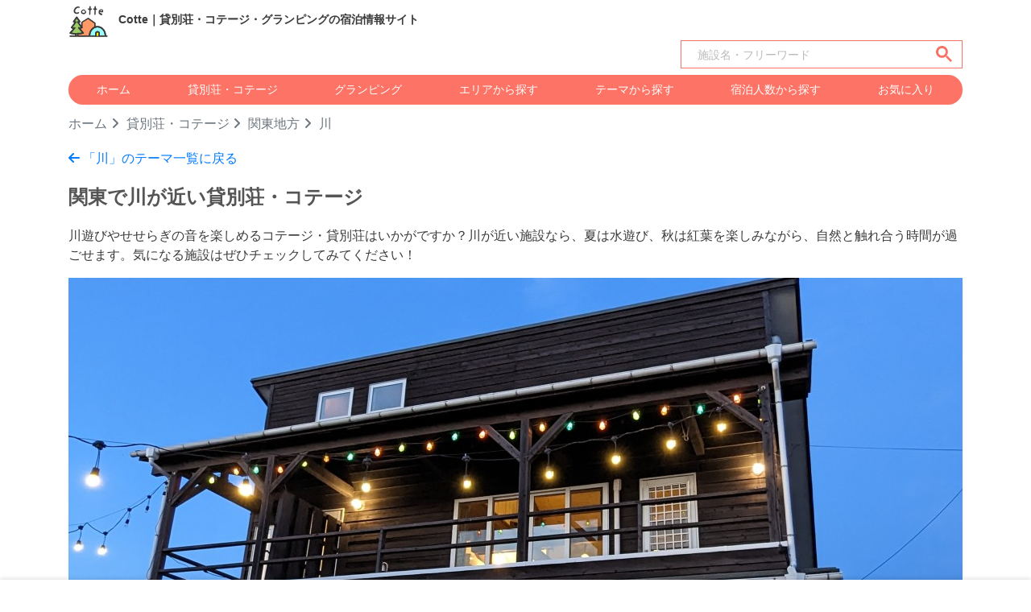

--- FILE ---
content_type: text/html; charset=UTF-8
request_url: https://cotte.fun/cottage/theme/4/kanto
body_size: 20796
content:
<!doctype html>
<html lang="ja">
<head>
  

  <!-- Global site tag (gtag.js) - Google Analytics -->
  <script async src="https://www.googletagmanager.com/gtag/js?id=G-9RMKTXP3Q6"></script>
  <script>
    window.dataLayer = window.dataLayer || [];
    function gtag(){dataLayer.push(arguments);}
    gtag('js', new Date());

    gtag('config', 'G-9RMKTXP3Q6');
    gtag('config', 'AW-314420041');
  </script>

<!-- Facebook Pixel Code -->

  <!-- End Facebook Pixel Code -->
<!-- Facebook ドメインを認証 -->
<meta name="facebook-domain-verification" content="4zny87tfdr121nzawm1ozfmvc9hpog" />

<meta name="p:domain_verify" content="f870fbc1b8d168e1bda9825c58695c45"/>

	<meta charset="utf-8">
	<meta name="viewport" content="width=device-width, initial-scale=1, shrink-to-fit=no">

  <script type="application/ld+json">
    {
      "@context": "https://schema.org",
      "@type": "WebSite",
      "name": "Cotte",
      "url": "https://cotte.fun/"
    }
  </script>
    
    <title>関東で川が近い貸別荘・コテージ</title>
  <meta name='robots' content='max-image-preview:large' />
  <link rel="canonical" href="https://cotte.fun/cottage/theme/4/kanto">
  <link rel="preload" as="image" href="https://cotte.fun/storage/516/main_img_1.jpg" />
  <meta name="thumbnail" content="https://cotte.fun/storage/516/main_img_1.jpg">
  <meta property="fb:app_id" content="670031164373919" />
  <meta property="og:type" content="article">
  <meta property="og:description" content="関東で川が近い貸別荘・コテージの宿泊情報（ 茨城県  栃木県  群馬県  千葉県  神奈川県 ）川遊びやせせらぎの音を楽しめるコテージ・貸別荘はいかがですか？川が近い施設なら、夏は水遊び、秋は紅葉を楽しみながら、自然と触れ合う時間が過ごせます。気になる施設はぜひチェックしてみてください！">
  <meta property="og:title" content="関東で川が近い貸別荘・コテージ">
  <meta property="og:url" content="https://cotte.fun/cottage/theme/4/kanto">
  <meta property="og:image" content="https://cotte.fun/storage/516/main_img_1.jpg">
  <meta property="og:site_name" content="Cotte">
  <meta property="og:locale" content="ja_JP">
  <meta name="twitter:card" content="summary_large_image">
  <meta property="twitter:description" content="関東で川が近い貸別荘・コテージの宿泊情報（ 茨城県  栃木県  群馬県  千葉県  神奈川県 ）川遊びやせせらぎの音を楽しめるコテージ・貸別荘はいかがですか？川が近い施設なら、夏は水遊び、秋は紅葉を楽しみながら、自然と触れ合う時間が過ごせます。気になる施設はぜひチェックしてみてください！">
  <meta property="twitter:title" content="関東で川が近い貸別荘・コテージ">
  <meta property="twitter:url" content="https://cotte.fun/cottage/theme/4/kanto">
  <meta name="twitter:image" content="https://cotte.fun/storage/516/main_img_1.jpg">
  <meta name="twitter:domain" content="cotte.fun">
  <meta name="keywords" content="貸別荘・コテージ,関東地方,川,Cotte,コッテ">
  <meta name="description" content="関東で川が近い貸別荘・コテージの宿泊情報（ 茨城県  栃木県  群馬県  千葉県  神奈川県 ）川遊びやせせらぎの音を楽しめるコテージ・貸別荘はいかがですか？川が近い施設なら、夏は水遊び、秋は紅葉を楽しみながら、自然と触れ合う時間が過ごせます。気になる施設はぜひチェックしてみてください！" />		

  <!-- JSON-LD -->
  <script type="application/ld+json">
    [
      {
        "@context": "https://schema.org",
        "@type": "BreadcrumbList",
        "itemListElement": [
          {
            "@type": "ListItem",
            "position": 1,
            "name": "ホーム",
            "item": "https://cotte.fun"
          },
          {
            "@type": "ListItem",
            "position": 2,
            "name": "貸別荘・コテージ",
            "item": "https://cotte.fun/cottage"
          },
          {
            "@type": "ListItem",
            "position": 3,
            "name": "関東地方",
            "item": "https://cotte.fun/cottage/area/kanto"
          },
          {
            "@type": "ListItem",
            "position": 4,
            "name": "川",
            "item": "https://cotte.fun/cottage/theme/4/kanto"
          }
        ]
      }
    ]
  </script>

  
    <link rel="icon" href="/favicon.ico"><!-- 32×32 -->
    <link rel="icon" href="/icon.svg" type="image/svg+xml">
    <link rel="apple-touch-icon" href="/apple-touch-icon.png"><!-- 180×180 -->
    
    <!-- include libraries(jQuery, bootstrap) -->
    <script src="https://code.jquery.com/jquery-3.5.1.min.js" crossorigin="anonymous"></script>
    <!-- include libraries(jQuery, bootstrap) -->
    <script src="https://cdn.jsdelivr.net/npm/popper.js@1.16.1/dist/umd/popper.min.js" integrity="sha384-9/reFTGAW83EW2RDu2S0VKaIzap3H66lZH81PoYlFhbGU+6BZp6G7niu735Sk7lN" crossorigin="anonymous"></script>
    <link rel="stylesheet" href="https://cdn.jsdelivr.net/npm/bootstrap@4.6.0/dist/css/bootstrap.min.css">
    <script src="https://cdn.jsdelivr.net/npm/bootstrap@4.6.0/dist/js/bootstrap.min.js" integrity="sha384-+YQ4JLhjyBLPDQt//I+STsc9iw4uQqACwlvpslubQzn4u2UU2UFM80nGisd026JF" crossorigin="anonymous"></script>

    <!-- jQuery UI -->
    <link rel="stylesheet" href="https://cdnjs.cloudflare.com/ajax/libs/jqueryui/1.12.1/themes/base/jquery-ui.min.css"> 
    <script src="https://cdnjs.cloudflare.com/ajax/libs/jqueryui/1.12.1/jquery-ui.min.js"></script>
    <script src="https://ajax.googleapis.com/ajax/libs/jqueryui/1/i18n/jquery.ui.datepicker-ja.min.js"></script>

    <!-- Bootstrap ICON -->
    <link rel="stylesheet" href="https://cdn.jsdelivr.net/npm/bootstrap-icons@1.4.0/font/bootstrap-icons.css">
    <!-- Font Awesome(WEB FONT) -->
    
    
    <link rel ="stylesheet" href="https://cdnjs.cloudflare.com/ajax/libs/font-awesome/6.4.2/css/all.min.css">

    
    <script src="https://cdn.jsdelivr.net/npm/swiper@11/swiper-bundle.min.js"></script>
    
    <link rel="stylesheet" href="https://cdn.jsdelivr.net/npm/swiper@11/swiper-bundle.min.css"/>

    <!-- Styles Cuctom -->
    <link rel="stylesheet" href="https://cotte.fun/css/style_post.css?ver20251222">
    <link rel="stylesheet" href="https://cotte.fun/css/style_seo.css?ver20240719">
    <link rel="stylesheet" href="https://cotte.fun/css/cal.css?ver20230120">
    <link rel="stylesheet" href="https://cotte.fun/css/style_area_map.css?ver20241112">

    <script>
        // 画像がない場合にNoImageに置き換える
        function imgError(image) {
            image.onerror = "";
            image.src = "/image/icons/noimage.svg";
            return true;
        }
        function imgError_category(category, image) {
            image.onerror = "";
            image.src = "/image/icons/noimage.svg";
            if(category=="cottage"){
              image.src = "/image/area/cottage_area.png";
            }else if(category=="glamping"){
              image.src = "/image/area/glamping_area.png";
            }
            return true;
        }
    </script>    
</head>


<script>
  // Google Custom Search
  window.onload = function(){	$("section input").attr("placeholder", "施設名・フリーワード");};

  // 検索メニューオープン（トップページ限定処理）
  // function modal_search_menu_open(){
    // iOSでスクロールを入れてからでないとアンカーリンクが効かない事象の回避策
  //   scroll(0, 1);
  //   $('#modal-search-menu').modal('show');
  // }
  // 検索メニュークローズ（トップページ限定処理）
  // function modal_search_menu_query(link){
  //   window.location.href = link;
  //   $('#modal-search-menu').modal('hide');
  // }
</script>

<body>
  

  <header id="header" class="container-lg">
    
    <nav class="d-inline d-md-none d-flex py-2">
      <div class="mr-auto align-self-center">
          <a class="ml-2" href="/"><img class="logo" src="/image/icons/logo.svg" alt="Cotte"></a>
      </div>
      <div class="align-self-center">
        <a class="font-weight-bold text-dark mr-3" data-toggle="modal" href="#modal-search-menu"><i class="fas fa-search mr-1"></i>宿泊施設を探す</a>
        <a class="font-weight-bold text-dark" href="javascript:void(0)" onclick="setParam('/like')"><i class="fas fa-heart mr-1" style="color:#F76C89;"></i>お気に入り</a>
      </div>
    </nav>

    <section class="searchbox_top d-inline-block d-md-none align-middle pb-2" style="width: 100%;">
      <script async src="https://cse.google.com/cse.js?cx=cf77e59c921ac47fb"></script>
      <div class="gcse-searchbox-only"></div>
    </section>

    
    <nav class="d-none d-md-inline align-middle py-2">
      <div class="row align-items-center">
        <div class="col-9">
          <a href="/">
            <img class="logo" src="/image/icons/logo.svg" alt="Cotte">
            <span class="ml-2 txtStyle-3">Cotte｜貸別荘・コテージ・グランピングの宿泊情報サイト</span>
          </a>
        </div>
        
      </div>

      <div class="text-right mb-2">
      <section class="searchbox_top d-inline-block align-middle" style="max-width: 350px;">
        <script async src="https://cse.google.com/cse.js?cx=cf77e59c921ac47fb"></script>
        <div class="gcse-searchbox-only"></div>
      </section>
      </div>
      
      <div class="d-flex nav-item text-center bg_orange rounded-pill mb-2">
        <a class="text-white flex-fill py-2" href="https://cotte.fun">ホーム</a>
        <a class="text-white flex-fill py-2" href="https://cotte.fun/cottage">貸別荘・コテージ</a>
        <a class="text-white flex-fill py-2" href="https://cotte.fun/glamping">グランピング</a>
        <a class="text-white flex-fill py-2" href="https://cotte.fun/area">エリアから探す</a>
        <a class="text-white flex-fill py-2" href="https://cotte.fun/theme">テーマから探す</a>
        <a class="text-white flex-fill py-2" href="https://cotte.fun/capacity">宿泊人数から探す</a>
        <a class="text-white flex-fill py-2" href="javascript:void(0)" onclick="setParam('/like')">お気に入り</a>
      </div>

    </nav>
  </header>

    
    <div class="modal fade" tabindex="-1" id="modal-search-menu">
      <div class="modal-dialog">
        <div class="modal-content bg_gradation">
          <div class="modal-header bg-white">
            <div class="h5 modal-title">宿泊施設を探す</div>
            <button type="button" class="close" data-dismiss="modal" aria-label="閉じる">
              <span aria-hidden="true">&times;</span>
            </button>
          </div><!-- /.modal-header -->

          
          <div class="modal-body">
            <div class="h5 text-white my-3">フリーワード検索</div>
            <section class="searchbox_top d-inline-block align-middle" style="width: 100%;">
              <script async src="https://cse.google.com/cse.js?cx=cf77e59c921ac47fb"></script>
              <div class="gcse-searchbox-only"></div>
            </section>
            <hr>
            <a href="https://cotte.fun/cottage" class="btn btn-block top_anchor_link_btn"><i class="fa-solid fa-house-chimney pr-2"></i>貸別荘・コテージを探す</a>
            <a href="https://cotte.fun/glamping" class="btn btn-block top_anchor_link_btn"><i class="fa-solid fa-campground pr-2"></i>グランピングを探す</a>
            <hr>
            <a href="https://cotte.fun/area" class="btn btn-block top_anchor_link_btn"><i class="bi bi-geo-alt-fill pr-2"></i>エリアから探す</a>
            <a href="https://cotte.fun/theme" class="btn btn-block top_anchor_link_btn"><i class="bi bi-tags-fill pr-2"></i>テーマから探す</a>
            <a href="https://cotte.fun/capacity" class="btn btn-block top_anchor_link_btn"><i class="fas fa-user-friends mr-2"></i>宿泊人数から探す</a>
            <hr>
            <a href="https://cotte.fun/search" class="btn btn-block top_anchor_link_btn"><i class="fas fa-search pr-2"></i>条件を指定して探す</a>
            <a href="https://cotte.fun/vacancy" class="btn btn-block top_anchor_link_btn"><i class="fa-regular fa-calendar-days pr-2"></i>空き状況から探す</a>
            <hr>
            <a href="https://cotte.fun" class="btn btn-block top_anchor_link_btn">ホームへ戻る</a>
          </div><!-- /.modal-body -->

          <div class="modal-footer bg-white">
            <button type="button" class="btn btn-secondary" data-dismiss="modal">閉じる</button>
          </div><!-- /.modal-footer -->
        </div><!-- /.modal-content -->
      </div><!-- /.modal-dialog -->
    </div><!-- /.modal -->

    
<div class="container-lg">
  <nav aria-label="breadcrumb" class="breadcrumb-show">
    <a href="/">ホーム</a>
    <a href="https://cotte.fun/cottage">貸別荘・コテージ</a>
    <a href="https://cotte.fun/cottage/area/kanto">関東地方</a>
    <span>川</span>
  </nav>
  <div class="my-3">
    <a href="https://cotte.fun/cottage/theme/4">
      <i class="fa-solid fa-arrow-left"></i>
      「川」のテーマ一覧に戻る
    </a>
  </div>  

    
    <h1 class="h1_style my-3">関東で川が近い貸別荘・コテージ</h1>
    
    
          <p>川遊びやせせらぎの音を楽しめるコテージ・貸別荘はいかがですか？川が近い施設なら、夏は水遊び、秋は紅葉を楽しみながら、自然と触れ合う時間が過ごせます。気になる施設はぜひチェックしてみてください！</p>
    
    
    <div class="seo-topImg">
      <img onerror="imgError_category('cottage',this);" src="/storage/516/main_img_1.jpg?1719822336" alt="関東で川が近い貸別荘・コテージ｜写真：大貫時間" />
    </div>

  
  <div class="my-3">
    <div class="rounded px-3 py-3 bg-light">
      <p class="mb-2 font-weight-bold">
        ▼ 関東で川が近い貸別荘・コテージ
      </p>

      <div class="d-md-flex">
        <div class="mb-2 mb-md-0 mr-md-5">
          <a href="#section-stay-list" class="text-primary">
            <i class="fas fa-list-ul mr-1"></i>
            施設一覧を見る
          </a>
        </div>

        <div class="mb-2 mb-md-0 mr-md-5">
          <a href="#section-area-search" class="text-primary">
            <i class="fas fa-map-marker-alt mr-1"></i>
            都道府県から探す
          </a>
        </div>

        <div>
          <a href="#section-theme-search" class="text-primary">
            <i class="fas fa-tag mr-1"></i>
            関連テーマから探す
          </a>
        </div>
        
      </div>
    </div>
  </div>

    
    <p class="font-weight-bold mt-3">このページをシェアする</p>
        <div class="my-4">
  <input id="shareVal-2" type="hidden" value="関東で川が近い貸別荘・コテージ【Cotte】 https://cotte.fun/cottage/theme/4/kanto" />
  <a class="btn-social-round-copy" href="javascript:void(0)" id="button-addon2" onclick="urlCopy('shareVal-2')"><i class="fa-regular fa-copy"></i></a>
  <a id="share-twitter" class="btn-social-round-twitter" href="https://twitter.com/intent/tweet?text=%E9%96%A2%E6%9D%B1%E3%81%A7%E5%B7%9D%E3%81%8C%E8%BF%91%E3%81%84%E8%B2%B8%E5%88%A5%E8%8D%98%E3%83%BB%E3%82%B3%E3%83%86%E3%83%BC%E3%82%B8%E3%80%90Cotte%E3%80%91&url=https%3A%2F%2Fcotte.fun%2Fcottage%2Ftheme%2F4%2Fkanto" rel="nofollow noopener noreferrer" target="_blank"><i class="fa-brands fa-x-twitter"></i></a>
  <a id="share-line" class="btn-social-round-line" href="https://social-plugins.line.me/lineit/share?url=https%3A%2F%2Fcotte.fun%2Fcottage%2Ftheme%2F4%2Fkanto" target="_blank" rel="nofollow noopener noreferrer"><i class="fa-brands fa-line"></i></a>
  <a id="share-facebook" class="btn-social-round-facebook" href="https://www.facebook.com/sharer/sharer.php?u=https%3A%2F%2Fcotte.fun%2Fcottage%2Ftheme%2F4%2Fkanto" rel="nofollow noopener noreferrer" target="_blank"><i class="fa-brands fa-facebook-f"></i></a>
  <a id="share-mail" class="btn-social-round-mail" href="mailto:?subject=関東で川が近い貸別荘・コテージ【Cotte】&amp;body=関東で川が近い貸別荘・コテージ【Cotte】 https%3A%2F%2Fcotte.fun%2Fcottage%2Ftheme%2F4%2Fkanto"><i class="fa-solid fa-envelope"></i></a>
</div>
<script>
//-------------------------------------------------------------
// URLをコピー機能
//-------------------------------------------------------------
// execCommandが廃止になったため、clipboardAPIに秋変えることが推奨される
function urlCopy(id) {
    var text = document.getElementById(id).value;
    var modal = document.getElementById('modal-share');
    navigator.clipboard.writeText(text).then(e => {
        alert('クリップボードにコピーしました\n ' + text);
    });
}
</script>

  
  

  
  

  
  <h2 id="section-stay-list" class="title-ctm mb-4">関東で川が近い貸別荘・コテージ一覧</h2>
  <div class="mb-4">
    
    <a href="https://cotte.fun/search?category=コテージ&regions_num=4&tags=4">
      <i class="fa-solid fa-arrow-right"></i> 条件を追加して探す</a>
  </div>
  <p class="text-center">全18件中　1〜18件を表示</p>     
<div class="pagination justify-content-center"></div>

<div class="row">
    
    <div class="col-lg-4 mp-clear p-2">
      <div class="bg-white border rounded">
        <div no="516" class="add btn border rounded rounded-pill bg-white like_btn btn-icon-show py-1" onclick="addfav('516')"><i class="fas fa-heart fa-lg mr-1 text-muted"></i>保存</div>
        <div no="516" class="remove btn border rounded rounded-pill bg-white like_btn btn-icon-show py-1" style="display:none;" onclick="removefav('516')"><i class="fas fa-heart fa-lg mr-1"></i>保存済</div>
        
        <a href="https://cotte.fun/stay/516" style="text-decoration: none;">
          
          <div class="square_contents_item">
                          <img src="/storage/516/main_img_1.jpg?1719822336" alt="千葉県 木更津・君津・富津のコテージ｜大貫時間の写真：外観" loading="lazy"/>
                      </div>
          <div class="px-2">
          
          <p class="mp-clear text-dark font-weight-bold my-3 txt-limit-3" style="font-size: 1.0rem;">送迎可　レンタカー　海まで30秒　　無料個室サウナ　富士山　夕日　お庭から釣りができます</p>
          
          <div class="d-flex align-items-center my-3">
            <div class="search-account-ctm mr-2">
              <img style="width:2.5rem;height:2.5rem;" onerror="imgError(this);" src="/storage/516/account.jpg?1719627313" alt="大貫時間"/>
            </div>
            <p class="mp-clear text-dark font-weight-bold txt-limit-2" style="font-size: 0.9rem;">大貫時間</p>
          </div>
          
                    
                                <p class="text-dark txt-limit-1" style="font-size: 0.9rem;">
            <i class="fas fa-map-marker-alt text-danger"></i>
              
              
              富津市岩瀬898-16
          </p>
          <p class="text-dark mp-clear mb-2" style="font-size: 0.9rem;">
            <span class="border rounded rounded-pill py-1 px-2">貸別荘・コテージ</span>
            <span class="border rounded rounded-pill py-1 px-2">定員 10人</span>
          </p>
          
          
          
                      <div class="text-dark text-center d-flex flex-wrap" style="font-size: 0.8rem;">
                              

                                                <span class="border rounded rounded-pill py-1 px-2 mb-1">
                    ペットOK
                  </span>

                                                                                  <span class="border rounded rounded-pill py-1 px-2 mb-1">
                    一棟貸し
                  </span>

                                                                                                                <span class="border rounded rounded-pill py-1 px-2 mb-1">
                    ファミリー
                  </span>

                                                                                                                                              <span class="border rounded rounded-pill py-1 px-2 mb-1">
                    バーベキュー
                  </span>

                                                                                                                                                                            <span class="border rounded rounded-pill py-1 px-2 mb-1">
                    サウナ
                  </span>

                  
              
              
                              <span class="border rounded rounded-pill py-1 px-2 mb-1 text-muted">
                  +16件
                </span>
                          </div>
          
          
          
          <p class="text-dark txt-limit-3 mp-clear my-2" style="font-size: 0.8rem;">サウナ無料・雨でもBBQができます</p>

          
                    
            <div class="feature_img_item mt-2">
                            <div class="">
                <img onerror="imgError(this);" src="/storage/516/feature_img_1.jpg?1719630390" alt="千葉県 木更津・君津・富津のコテージ｜大貫時間の写真：リビングから" loading="lazy"/>
                <p class="mt-1 text-dark txt-limit-1">リビングから</p>
              </div>
                            <div class="">
                <img onerror="imgError(this);" src="/storage/516/feature_img_2.jpg?1719621326" alt="千葉県 木更津・君津・富津のコテージ｜大貫時間の写真：お庭から" loading="lazy"/>
                <p class="mt-1 text-dark txt-limit-1">お庭から</p>
              </div>
                            <div class="">
                <img onerror="imgError(this);" src="/storage/516/feature_img_3.jpg?1725152278" alt="千葉県 木更津・君津・富津のコテージ｜大貫時間の写真：大貫海水浴場" loading="lazy"/>
                <p class="mt-1 text-dark txt-limit-1">大貫海水浴場</p>
              </div>
                          </div>
            <br>
          
        </a>

        
                    

            
                                        <a href="https://cotte.fun/stay/516/media#tags_4" style="text-decoration: none;">
                <div class="border-top py-3">
                  <div class="d-flex">
                    <p class="flex-grow-1 text-dark font-weight-bold" style="font-size: 1.0rem;">川</p>
                                      </div>
                  <div class="d-flex">
                    <div class="mr-2 flex-grow-1">
                      <p class="text-dark txt-limit-5 text-word-break mp-clear" style="font-size: 0.8rem;">お庭から釣りができます。</p>
                    </div>
                    <div>
                                              <img class="square_img" src="/storage/516/stay_tag_img_4.jpg?1719623053" alt="千葉県 木更津・君津・富津の貸別荘・コテージ｜大貫時間：川" loading="lazy"/>
                                          </div>
                  </div>
                </div>
              </a>
                      
          
          
                    
                      
        </div>
      </div>
    </div>
    
    <div class="col-lg-4 mp-clear p-2">
      <div class="bg-white border rounded">
        <div no="638" class="add btn border rounded rounded-pill bg-white like_btn btn-icon-show py-1" onclick="addfav('638')"><i class="fas fa-heart fa-lg mr-1 text-muted"></i>保存</div>
        <div no="638" class="remove btn border rounded rounded-pill bg-white like_btn btn-icon-show py-1" style="display:none;" onclick="removefav('638')"><i class="fas fa-heart fa-lg mr-1"></i>保存済</div>
        
        <a href="https://cotte.fun/stay/638" style="text-decoration: none;">
          
          <div class="square_contents_item">
                          <img src="/storage/638/main_img_1.jpg?1759992029" alt="栃木県 那須・板室のコテージ｜那須の貸別荘　コテージ7（ナナ）　V棟の写真：大人数でのご利用も可能なひみつ部屋付3LDK" loading="lazy"/>
                      </div>
          <div class="px-2">
          
          <p class="mp-clear text-dark font-weight-bold my-3 txt-limit-3" style="font-size: 1.0rem;">ペットOK・屋根付きデッキ・BBQ無料・清流至近の3階建て秘密部屋付きの貸別荘</p>
          
          <div class="d-flex align-items-center my-3">
            <div class="search-account-ctm mr-2">
              <img style="width:2.5rem;height:2.5rem;" onerror="imgError(this);" src="/storage/638/account.jpg?1759990796" alt="那須の貸別荘　コテージ7（ナナ）　V棟"/>
            </div>
            <p class="mp-clear text-dark font-weight-bold txt-limit-2" style="font-size: 0.9rem;">那須の貸別荘　コテージ7（ナナ）　V棟</p>
          </div>
          
                    
                        <div class="mb-2">
              <span class="badge badge-warning text-dark" style="font-size: 0.9rem;">
                料金：5名様まで1泊　 25,000円〜
              </span>
            </div>
                                <p class="text-dark txt-limit-1" style="font-size: 0.9rem;">
            <i class="fas fa-map-marker-alt text-danger"></i>
              
              
              栃木県那須郡那須町高久丙3190-142
          </p>
          <p class="text-dark mp-clear mb-2" style="font-size: 0.9rem;">
            <span class="border rounded rounded-pill py-1 px-2">貸別荘・コテージ</span>
            <span class="border rounded rounded-pill py-1 px-2">定員 14人</span>
          </p>
          
          
          
                      <div class="text-dark text-center d-flex flex-wrap" style="font-size: 0.8rem;">
                              

                                                                              <span class="border rounded rounded-pill py-1 px-2 mb-1">
                    一棟貸し
                  </span>

                                                                                                                                                                                                                                                                                                                                                                                                                                                                                                                                                                                                                                              <span class="border rounded rounded-pill py-1 px-2 mb-1">
                    川
                  </span>

                                                                                                                                                                                                                                                                                                                                                                                                                            <span class="border rounded rounded-pill py-1 px-2 mb-1">
                    一軒家
                  </span>

                                                                                                                                                                                                                                                                                                                                                                                                                                                                                                                                                                                                                                                                                                                                                                                                                                                                                                                                                                                                                                                                                                                                                                                                                                                                                                                                                                                                                                                                                                                                                                                                                                                                                                                                                                                                                                                                                                                                                                                                                                                                                                                                                                                                                                                                                                                                                                                                                                                                                                                                                                                                                                                                                                                                                                                                                                                                                                                                                                                                                  
              
              
                          </div>
          
          
          
          <p class="text-dark txt-limit-3 mp-clear my-2" style="font-size: 0.8rem;">那須どうぶつ王国・フラワーワールドまで車15分程度の至近距離。

大人数で天候を気にせず屋根付きウッドデッキでBBQが楽しめる3LDKのコテージ！
お子様のみならず大人も楽しめる秘密部屋は隠し階段を上ると出現…</p>

          
                    
            <div class="feature_img_item mt-2">
                            <div class="">
                <img onerror="imgError(this);" src="/storage/638/feature_img_1.jpg?1759990796" alt="栃木県 那須・板室のコテージ｜那須の貸別荘　コテージ7（ナナ）　V棟の写真：石風呂" loading="lazy"/>
                <p class="mt-1 text-dark txt-limit-1">石風呂</p>
              </div>
                            <div class="">
                <img onerror="imgError(this);" src="/storage/638/feature_img_2.jpg?1759990796" alt="栃木県 那須・板室のコテージ｜那須の貸別荘　コテージ7（ナナ）　V棟の写真：広々屋根付きウッドデッキ" loading="lazy"/>
                <p class="mt-1 text-dark txt-limit-1">広々屋根付きウッドデッキ</p>
              </div>
                            <div class="">
                <img onerror="imgError(this);" src="/storage/638/feature_img_3.jpg?1759990796" alt="栃木県 那須・板室のコテージ｜那須の貸別荘　コテージ7（ナナ）　V棟の写真：・・・ひみつ部屋・・・" loading="lazy"/>
                <p class="mt-1 text-dark txt-limit-1">・・・ひみつ部屋・・・</p>
              </div>
                          </div>
            <br>
          
        </a>

        
                    

            
                                        <a href="https://cotte.fun/stay/638/media#tags_4" style="text-decoration: none;">
                <div class="border-top py-3">
                  <div class="d-flex">
                    <p class="flex-grow-1 text-dark font-weight-bold" style="font-size: 1.0rem;">川</p>
                                      </div>
                  <div class="d-flex">
                    <div class="mr-2 flex-grow-1">
                      <p class="text-dark txt-limit-5 text-word-break mp-clear" style="font-size: 0.8rem;"></p>
                    </div>
                    <div>
                                              <img class="square_img" src="/storage/638/stay_tag_img_4.jpg?1759994869" alt="栃木県 那須・板室の貸別荘・コテージ｜那須の貸別荘　コテージ7（ナナ）　V棟：川" loading="lazy"/>
                                          </div>
                  </div>
                </div>
              </a>
                      
          
          
                    
                      
        </div>
      </div>
    </div>
    
    <div class="col-lg-4 mp-clear p-2">
      <div class="bg-white border rounded">
        <div no="639" class="add btn border rounded rounded-pill bg-white like_btn btn-icon-show py-1" onclick="addfav('639')"><i class="fas fa-heart fa-lg mr-1 text-muted"></i>保存</div>
        <div no="639" class="remove btn border rounded rounded-pill bg-white like_btn btn-icon-show py-1" style="display:none;" onclick="removefav('639')"><i class="fas fa-heart fa-lg mr-1"></i>保存済</div>
        
        <a href="https://cotte.fun/stay/639" style="text-decoration: none;">
          
          <div class="square_contents_item">
                          <img src="/storage/639/main_img_1.jpg?1760067153" alt="栃木県 那須・板室のコテージ｜那須の貸別荘　コテージ7（ナナ）　V2棟の写真：使い勝手の良い平屋吹き抜けタイプのコテージ。小さなお子様も安全にお楽しみ頂けます！大人数でもゆったりBBQが楽しめる屋根付きデッキも特徴です" loading="lazy"/>
                      </div>
          <div class="px-2">
          
          <p class="mp-clear text-dark font-weight-bold my-3 txt-limit-3" style="font-size: 1.0rem;">ペットOK・屋根付きデッキ・BBQ無料・清流至近の平屋吹き抜け2LDK</p>
          
          <div class="d-flex align-items-center my-3">
            <div class="search-account-ctm mr-2">
              <img style="width:2.5rem;height:2.5rem;" onerror="imgError(this);" src="/storage/639/account.jpg?1760059795" alt="那須の貸別荘　コテージ7（ナナ）　V2棟"/>
            </div>
            <p class="mp-clear text-dark font-weight-bold txt-limit-2" style="font-size: 0.9rem;">那須の貸別荘　コテージ7（ナナ）　V2棟</p>
          </div>
          
                    
                        <div class="mb-2">
              <span class="badge badge-warning text-dark" style="font-size: 0.9rem;">
                料金：平日2名様まで1泊　 11,000円〜
              </span>
            </div>
                                <p class="text-dark txt-limit-1" style="font-size: 0.9rem;">
            <i class="fas fa-map-marker-alt text-danger"></i>
              
              
              栃木県那須郡那須町高久丙3193-224
          </p>
          <p class="text-dark mp-clear mb-2" style="font-size: 0.9rem;">
            <span class="border rounded rounded-pill py-1 px-2">貸別荘・コテージ</span>
            <span class="border rounded rounded-pill py-1 px-2">定員 10人</span>
          </p>
          
          
          
                      <div class="text-dark text-center d-flex flex-wrap" style="font-size: 0.8rem;">
                              

                                                <span class="border rounded rounded-pill py-1 px-2 mb-1">
                    ペットOK
                  </span>

                                                                                  <span class="border rounded rounded-pill py-1 px-2 mb-1">
                    一棟貸し
                  </span>

                                                                                  <span class="border rounded rounded-pill py-1 px-2 mb-1">
                    大人数
                  </span>

                                                                                  <span class="border rounded rounded-pill py-1 px-2 mb-1">
                    ファミリー
                  </span>

                                                                                                                <span class="border rounded rounded-pill py-1 px-2 mb-1">
                    カップル
                  </span>

                  
              
              
                              <span class="border rounded rounded-pill py-1 px-2 mb-1 text-muted">
                  +33件
                </span>
                          </div>
          
          
          
          <p class="text-dark txt-limit-3 mp-clear my-2" style="font-size: 0.8rem;">那須どうぶつ王国・フラワーワールドまで車15分程度の至近距離。


平日2名様まで11000円～リーズナブルにご利用頂けます！
大人数でも天候を気にせず屋根付きウッドデッキでBBQが楽しめる2LDKのコテージ！
平…</p>

          
                    
            <div class="feature_img_item mt-2">
                            <div class="">
                <img onerror="imgError(this);" src="/storage/639/feature_img_1.jpg?1760059795" alt="栃木県 那須・板室のコテージ｜那須の貸別荘　コテージ7（ナナ）　V2棟の写真：広々屋根付きデッキ" loading="lazy"/>
                <p class="mt-1 text-dark txt-limit-1">広々屋根付きデッキ</p>
              </div>
                            <div class="">
                <img onerror="imgError(this);" src="/storage/639/feature_img_2.jpg?1760059796" alt="栃木県 那須・板室のコテージ｜那須の貸別荘　コテージ7（ナナ）　V2棟の写真：吹き抜けリビング" loading="lazy"/>
                <p class="mt-1 text-dark txt-limit-1">吹き抜けリビング</p>
              </div>
                            <div class="">
                <img onerror="imgError(this);" src="/storage/639/feature_img_3.jpg?1760059796" alt="栃木県 那須・板室のコテージ｜那須の貸別荘　コテージ7（ナナ）　V2棟の写真：川遊びが楽しめます！" loading="lazy"/>
                <p class="mt-1 text-dark txt-limit-1">川遊びが楽しめます！</p>
              </div>
                          </div>
            <br>
          
        </a>

        
                    

            
                                        <a href="https://cotte.fun/stay/639/media#tags_4" style="text-decoration: none;">
                <div class="border-top py-3">
                  <div class="d-flex">
                    <p class="flex-grow-1 text-dark font-weight-bold" style="font-size: 1.0rem;">川</p>
                                      </div>
                  <div class="d-flex">
                    <div class="mr-2 flex-grow-1">
                      <p class="text-dark txt-limit-5 text-word-break mp-clear" style="font-size: 0.8rem;">川遊びも楽しめる清流が近くにあります</p>
                    </div>
                    <div>
                                              <img class="square_img" src="/storage/639/stay_tag_img_4.jpg?1760065987" alt="栃木県 那須・板室の貸別荘・コテージ｜那須の貸別荘　コテージ7（ナナ）　V2棟：川" loading="lazy"/>
                                          </div>
                  </div>
                </div>
              </a>
                      
          
          
                    
                      
        </div>
      </div>
    </div>
    
    <div class="col-lg-4 mp-clear p-2">
      <div class="bg-white border rounded">
        <div no="642" class="add btn border rounded rounded-pill bg-white like_btn btn-icon-show py-1" onclick="addfav('642')"><i class="fas fa-heart fa-lg mr-1 text-muted"></i>保存</div>
        <div no="642" class="remove btn border rounded rounded-pill bg-white like_btn btn-icon-show py-1" style="display:none;" onclick="removefav('642')"><i class="fas fa-heart fa-lg mr-1"></i>保存済</div>
        
        <a href="https://cotte.fun/stay/642" style="text-decoration: none;">
          
          <div class="square_contents_item">
                          <img src="/storage/642/main_img_1.jpg?1769234956" alt="栃木県 那須・板室のコテージ｜ちゃ豆ん家の写真：外観" loading="lazy"/>
                      </div>
          <div class="px-2">
          
          <p class="mp-clear text-dark font-weight-bold my-3 txt-limit-3" style="font-size: 1.0rem;">ペットと泊まれる那須高原の清流沿いのコテージ</p>
          
          <div class="d-flex align-items-center my-3">
            <div class="search-account-ctm mr-2">
              <img style="width:2.5rem;height:2.5rem;" onerror="imgError(this);" src="/storage/642/account.jpg?1769234173" alt="ちゃ豆ん家"/>
            </div>
            <p class="mp-clear text-dark font-weight-bold txt-limit-2" style="font-size: 0.9rem;">ちゃ豆ん家</p>
          </div>
          
                    
                        <div class="mb-2">
              <span class="badge badge-warning text-dark" style="font-size: 0.9rem;">
                料金：２名様1泊 12,000円〜
              </span>
            </div>
                                <p class="text-dark txt-limit-1" style="font-size: 0.9rem;">
            <i class="fas fa-map-marker-alt text-danger"></i>
              
              
              栃木県那須郡那須町高久乙2272-63
          </p>
          <p class="text-dark mp-clear mb-2" style="font-size: 0.9rem;">
            <span class="border rounded rounded-pill py-1 px-2">貸別荘・コテージ</span>
            <span class="border rounded rounded-pill py-1 px-2">定員 6人</span>
          </p>
          
          
          
                      <div class="text-dark text-center d-flex flex-wrap" style="font-size: 0.8rem;">
                              

                                                <span class="border rounded rounded-pill py-1 px-2 mb-1">
                    ペットOK
                  </span>

                                                                                  <span class="border rounded rounded-pill py-1 px-2 mb-1">
                    一棟貸し
                  </span>

                                                                                                                <span class="border rounded rounded-pill py-1 px-2 mb-1">
                    ファミリー
                  </span>

                                                                                  <span class="border rounded rounded-pill py-1 px-2 mb-1">
                    子連れ
                  </span>

                                                                                  <span class="border rounded rounded-pill py-1 px-2 mb-1">
                    カップル
                  </span>

                  
              
              
                              <span class="border rounded rounded-pill py-1 px-2 mb-1 text-muted">
                  +23件
                </span>
                          </div>
          
          
          
          <p class="text-dark txt-limit-3 mp-clear my-2" style="font-size: 0.8rem;">やさしい川の音に包まれる、自然豊かな澄んだ空気の中に建つ見晴らしの良いコテージ。
カフェのようなリビングでほっと一息したら、ウッドデッキでは森林浴やBBQを楽しみながら
かぞくや友人、ペットとくつろぎの…</p>

          
                    
            <div class="feature_img_item mt-2">
                            <div class="">
                <img onerror="imgError(this);" src="/storage/642/feature_img_1.jpg?1769234174" alt="栃木県 那須・板室のコテージ｜ちゃ豆ん家の写真：外観" loading="lazy"/>
                <p class="mt-1 text-dark txt-limit-1">外観</p>
              </div>
                            <div class="">
                <img onerror="imgError(this);" src="/storage/642/feature_img_2.jpg?1769234174" alt="栃木県 那須・板室のコテージ｜ちゃ豆ん家の写真：屋根付きウッドデッキ" loading="lazy"/>
                <p class="mt-1 text-dark txt-limit-1">屋根付きウッドデッキ</p>
              </div>
                            <div class="">
                <img onerror="imgError(this);" src="/storage/642/feature_img_3.jpg?1769234174" alt="栃木県 那須・板室のコテージ｜ちゃ豆ん家の写真：キッチン" loading="lazy"/>
                <p class="mt-1 text-dark txt-limit-1">キッチン</p>
              </div>
                          </div>
            <br>
          
        </a>

        
                    

            
                                        <a href="https://cotte.fun/stay/642/media#tags_4" style="text-decoration: none;">
                <div class="border-top py-3">
                  <div class="d-flex">
                    <p class="flex-grow-1 text-dark font-weight-bold" style="font-size: 1.0rem;">川</p>
                                      </div>
                  <div class="d-flex">
                    <div class="mr-2 flex-grow-1">
                      <p class="text-dark txt-limit-5 text-word-break mp-clear" style="font-size: 0.8rem;">清流沿いのコテージになりますので、心地よい時間を楽しめます。</p>
                    </div>
                    <div>
                                              <img class="square_img" src="/storage/642/stay_tag_img_4.jpg?1769395070" alt="栃木県 那須・板室の貸別荘・コテージ｜ちゃ豆ん家：川" loading="lazy"/>
                                          </div>
                  </div>
                </div>
              </a>
                      
          
          
                    
                      
        </div>
      </div>
    </div>
    
    <div class="col-lg-4 mp-clear p-2">
      <div class="bg-white border rounded">
        <div no="279" class="add btn border rounded rounded-pill bg-white like_btn btn-icon-show py-1" onclick="addfav('279')"><i class="fas fa-heart fa-lg mr-1 text-muted"></i>保存</div>
        <div no="279" class="remove btn border rounded rounded-pill bg-white like_btn btn-icon-show py-1" style="display:none;" onclick="removefav('279')"><i class="fas fa-heart fa-lg mr-1"></i>保存済</div>
        
        <a href="https://cotte.fun/stay/279" style="text-decoration: none;">
          
          <div class="square_contents_item">
                          <img src="/storage/279/main_img_1.jpg?1760164715" alt="千葉県 館山・南房総のコテージ｜VILLA HALFMOON　【4LDK2棟/2LDK4棟】の写真：お部屋の前は、壁泉の滝と天然芝のパブリックガーデン。
秋の夜長は、焚き火の温もりと共に。" loading="lazy"/>
                      </div>
          <div class="px-2">
          
          <p class="mp-clear text-dark font-weight-bold my-3 txt-limit-3" style="font-size: 1.0rem;">焚き火と貸し切り湯、夕陽を楽しむ海辺の別荘</p>
          
          <div class="d-flex align-items-center my-3">
            <div class="search-account-ctm mr-2">
              <img style="width:2.5rem;height:2.5rem;" onerror="imgError(this);" src="/storage/279/account.jpg?1681277027" alt="VILLA HALFMOON　【4LDK2棟/2LDK4棟】"/>
            </div>
            <p class="mp-clear text-dark font-weight-bold txt-limit-2" style="font-size: 0.9rem;">VILLA HALFMOON　【4LDK2棟/2LDK4棟】</p>
          </div>
          
                    
                                <p class="text-dark txt-limit-1" style="font-size: 0.9rem;">
            <i class="fas fa-map-marker-alt text-danger"></i>
              
              
              294-0314千葉県館山市伊戸1759-1
          </p>
          <p class="text-dark mp-clear mb-2" style="font-size: 0.9rem;">
            <span class="border rounded rounded-pill py-1 px-2">貸別荘・コテージ</span>
            <span class="border rounded rounded-pill py-1 px-2">定員 40人</span>
          </p>
          
          
          
                      <div class="text-dark text-center d-flex flex-wrap" style="font-size: 0.8rem;">
                              

                                                                              <span class="border rounded rounded-pill py-1 px-2 mb-1">
                    一棟貸し
                  </span>

                                                                                  <span class="border rounded rounded-pill py-1 px-2 mb-1">
                    大人数
                  </span>

                                                                                  <span class="border rounded rounded-pill py-1 px-2 mb-1">
                    ファミリー
                  </span>

                                                                                  <span class="border rounded rounded-pill py-1 px-2 mb-1">
                    子連れ
                  </span>

                                                                                  <span class="border rounded rounded-pill py-1 px-2 mb-1">
                    カップル
                  </span>

                  
              
              
                              <span class="border rounded rounded-pill py-1 px-2 mb-1 text-muted">
                  +66件
                </span>
                          </div>
          
          
          
          <p class="text-dark txt-limit-3 mp-clear my-2" style="font-size: 0.8rem;">海と椰子に囲まれたリゾート空間には、こころがほどけていくような安らぎの時間が流れています。
海まで徒歩1分。お子様連れに嬉しいキッズルーム付き客室や無料屋外＆室内遊具もございます。
ファミリー層のお客…</p>

          
                    
            <div class="feature_img_item mt-2">
                            <div class="">
                <img onerror="imgError(this);" src="/storage/279/feature_img_1.jpg?1761369637" alt="千葉県 館山・南房総のコテージ｜VILLA HALFMOON　【4LDK2棟/2LDK4棟】の写真：&quot;see the sea&quot;て焚き火を楽しもう" loading="lazy"/>
                <p class="mt-1 text-dark txt-limit-1">&quot;see the sea&quot;て焚き火を楽しもう</p>
              </div>
                            <div class="">
                <img onerror="imgError(this);" src="/storage/279/feature_img_2.jpg?1761369638" alt="千葉県 館山・南房総のコテージ｜VILLA HALFMOON　【4LDK2棟/2LDK4棟】の写真：宿泊者無料！貸し切り湯" loading="lazy"/>
                <p class="mt-1 text-dark txt-limit-1">宿泊者無料！貸し切り湯</p>
              </div>
                            <div class="">
                <img onerror="imgError(this);" src="/storage/279/feature_img_3.jpg?1761370162" alt="千葉県 館山・南房総のコテージ｜VILLA HALFMOON　【4LDK2棟/2LDK4棟】の写真：人気！日帰りプラン" loading="lazy"/>
                <p class="mt-1 text-dark txt-limit-1">人気！日帰りプラン</p>
              </div>
                          </div>
            <br>
          
        </a>

        
                    

            
                                        <a href="https://cotte.fun/stay/279/media#tags_4" style="text-decoration: none;">
                <div class="border-top py-3">
                  <div class="d-flex">
                    <p class="flex-grow-1 text-dark font-weight-bold" style="font-size: 1.0rem;">川</p>
                                      </div>
                  <div class="d-flex">
                    <div class="mr-2 flex-grow-1">
                      <p class="text-dark txt-limit-5 text-word-break mp-clear" style="font-size: 0.8rem;">敷地横の小さな川でカニ釣りが楽しめます。（夏季・無料）
持参された竿や自作の竹竿、紐などの簡単な道具で小さなお子様も安全にお楽しみいただけます。
餌はソーセージやちくわ、するめなど
持参された食材でお楽しみください。</p>
                    </div>
                    <div>
                                              <img class="square_img" src="/storage/279/stay_tag_img_4.jpg?1681005833" alt="千葉県 館山・南房総の貸別荘・コテージ｜VILLA HALFMOON　【4LDK2棟/2LDK4棟】：川" loading="lazy"/>
                                          </div>
                  </div>
                </div>
              </a>
                      
          
          
                    
                          <a href="https://cotte.fun/stay/279" style="text-decoration: none;">
                <div class="bg-light rounded p-2 my-2">
                  <div class="d-flex">
                    <div class="mr-auto"><span class="mp-clear bg-danger text-white font-weight-bold" style="font-size: 0.8rem;padding:0.2rem 0.6rem;">NEWS</span></div>
                    <div><span class="text-muted text-right" style="font-size: 0.8rem;"><i class="fa-solid fa-clock-rotate-left mr-2"></i>2024.10.26</span></div>
                  </div>
                  <p class="text-dark font-weight-bold txt-limit-3 mp-clear pt-2" style="font-size: 0.8rem;">秋BBQ＆貸し切り風呂！海辺のヴィラで心ほどける安らぎの時間を</p>
                </div>
              </a>
                      
        </div>
      </div>
    </div>
    
    <div class="col-lg-4 mp-clear p-2">
      <div class="bg-white border rounded">
        <div no="489" class="add btn border rounded rounded-pill bg-white like_btn btn-icon-show py-1" onclick="addfav('489')"><i class="fas fa-heart fa-lg mr-1 text-muted"></i>保存</div>
        <div no="489" class="remove btn border rounded rounded-pill bg-white like_btn btn-icon-show py-1" style="display:none;" onclick="removefav('489')"><i class="fas fa-heart fa-lg mr-1"></i>保存済</div>
        
        <a href="https://cotte.fun/stay/489" style="text-decoration: none;">
          
          <div class="square_contents_item">
                          <img src="/storage/489/main_img_1.jpg?1710985284" alt="千葉県 館山・南房総のコテージ｜RE:VER北条の写真：吹き抜けの天井高で抜群の解放感を" loading="lazy"/>
                      </div>
          <div class="px-2">
          
          <p class="mp-clear text-dark font-weight-bold my-3 txt-limit-3" style="font-size: 1.0rem;">【新築オープン】建築のプロの技が集結した最高傑作</p>
          
          <div class="d-flex align-items-center my-3">
            <div class="search-account-ctm mr-2">
              <img style="width:2.5rem;height:2.5rem;" onerror="imgError(this);" src="/storage/489/account.jpg?1709558421" alt="RE:VER北条"/>
            </div>
            <p class="mp-clear text-dark font-weight-bold txt-limit-2" style="font-size: 0.9rem;">RE:VER北条</p>
          </div>
          
                    
                                <p class="text-dark txt-limit-1" style="font-size: 0.9rem;">
            <i class="fas fa-map-marker-alt text-danger"></i>
              
              
              千葉県館山市北条2645ｰ58
          </p>
          <p class="text-dark mp-clear mb-2" style="font-size: 0.9rem;">
            <span class="border rounded rounded-pill py-1 px-2">貸別荘・コテージ</span>
            <span class="border rounded rounded-pill py-1 px-2">定員 15人</span>
          </p>
          
          
          
                      <div class="text-dark text-center d-flex flex-wrap" style="font-size: 0.8rem;">
                              

                                                                              <span class="border rounded rounded-pill py-1 px-2 mb-1">
                    一棟貸し
                  </span>

                                                                                  <span class="border rounded rounded-pill py-1 px-2 mb-1">
                    大人数
                  </span>

                                                                                  <span class="border rounded rounded-pill py-1 px-2 mb-1">
                    ファミリー
                  </span>

                                                                                  <span class="border rounded rounded-pill py-1 px-2 mb-1">
                    子連れ
                  </span>

                                                                                                                <span class="border rounded rounded-pill py-1 px-2 mb-1">
                    バーベキュー
                  </span>

                  
              
              
                              <span class="border rounded rounded-pill py-1 px-2 mb-1 text-muted">
                  +44件
                </span>
                          </div>
          
          
          
          <p class="text-dark txt-limit-3 mp-clear my-2" style="font-size: 0.8rem;">【2024年3月新築オープン/リバーサイド/オーシャンビュー/縁側テラスBBQ】
～建築のプロの技が集結した、建物/立地ともに最高傑作の1棟～

◆さらに、RE:VER北条が選ばれる３つの理由
①館山駅から徒歩圏内
　→卒…</p>

          
                    
            <div class="feature_img_item mt-2">
                            <div class="">
                <img onerror="imgError(this);" src="/storage/489/feature_img_1.jpg?1710987062" alt="千葉県 館山・南房総のコテージ｜RE:VER北条の写真：建築のプロの技が集結した最高傑作" loading="lazy"/>
                <p class="mt-1 text-dark txt-limit-1">建築のプロの技が集結した最高傑作</p>
              </div>
                            <div class="">
                <img onerror="imgError(this);" src="/storage/489/feature_img_2.jpg?1710987063" alt="千葉県 館山・南房総のコテージ｜RE:VER北条の写真：リバーサイドとオーシャンビューの両立地" loading="lazy"/>
                <p class="mt-1 text-dark txt-limit-1">リバーサイドとオーシャンビューの両立地</p>
              </div>
                            <div class="">
                <img onerror="imgError(this);" src="/storage/489/feature_img_3.jpg?1709558731" alt="千葉県 館山・南房総のコテージ｜RE:VER北条の写真：中庭にBBQプレイスも設置" loading="lazy"/>
                <p class="mt-1 text-dark txt-limit-1">中庭にBBQプレイスも設置</p>
              </div>
                          </div>
            <br>
          
        </a>

        
                    

            
                                        <a href="https://cotte.fun/stay/489/media#tags_4" style="text-decoration: none;">
                <div class="border-top py-3">
                  <div class="d-flex">
                    <p class="flex-grow-1 text-dark font-weight-bold" style="font-size: 1.0rem;">川</p>
                                      </div>
                  <div class="d-flex">
                    <div class="mr-2 flex-grow-1">
                      <p class="text-dark txt-limit-5 text-word-break mp-clear" style="font-size: 0.8rem;">リバーフロントに建つ、その名もRE:VER北条。皆様に何度も訪てほしいという願いも込めたリバーサイドヴィラです</p>
                    </div>
                    <div>
                                              <img class="square_img" src="/storage/489/stay_tag_img_4.jpg?1709098234" alt="千葉県 館山・南房総の貸別荘・コテージ｜RE:VER北条：川" loading="lazy"/>
                                          </div>
                  </div>
                </div>
              </a>
                      
          
          
                    
                          <a href="https://cotte.fun/stay/489" style="text-decoration: none;">
                <div class="bg-light rounded p-2 my-2">
                  <div class="d-flex">
                    <div class="mr-auto"><span class="mp-clear bg-danger text-white font-weight-bold" style="font-size: 0.8rem;padding:0.2rem 0.6rem;">NEWS</span></div>
                    <div><span class="text-muted text-right" style="font-size: 0.8rem;"><i class="fa-solid fa-clock-rotate-left mr-2"></i>2024.07.12</span></div>
                  </div>
                  <p class="text-dark font-weight-bold txt-limit-3 mp-clear pt-2" style="font-size: 0.8rem;">◆自社HP完成記念！cotte限定5,000円引き◆</p>
                </div>
              </a>
                      
        </div>
      </div>
    </div>
    
    <div class="col-lg-4 mp-clear p-2">
      <div class="bg-white border rounded">
        <div no="54" class="add btn border rounded rounded-pill bg-white like_btn btn-icon-show py-1" onclick="addfav('54')"><i class="fas fa-heart fa-lg mr-1 text-muted"></i>保存</div>
        <div no="54" class="remove btn border rounded rounded-pill bg-white like_btn btn-icon-show py-1" style="display:none;" onclick="removefav('54')"><i class="fas fa-heart fa-lg mr-1"></i>保存済</div>
        
        <a href="https://cotte.fun/stay/54" style="text-decoration: none;">
          
          <div class="square_contents_item">
                          <img src="/storage/54/main_img_1.jpg?1645125924" alt="群馬県 四万・吾妻・川原湯のコテージ｜古民家の宿 金木の写真：敷地内のツリーハウス" loading="lazy"/>
                      </div>
          <div class="px-2">
          
          <p class="mp-clear text-dark font-weight-bold my-3 txt-limit-3" style="font-size: 1.0rem;">豊かな自然に囲まれた静かな昭和レトロ天然温泉♨️つき古民家。大人のための遊び空間。1日1組限定。</p>
          
          <div class="d-flex align-items-center my-3">
            <div class="search-account-ctm mr-2">
              <img style="width:2.5rem;height:2.5rem;" onerror="imgError(this);" src="/storage/54/account.jpg?1645124396" alt="古民家の宿 金木"/>
            </div>
            <p class="mp-clear text-dark font-weight-bold txt-limit-2" style="font-size: 0.9rem;">古民家の宿 金木</p>
          </div>
          
                    
                                <p class="text-dark txt-limit-1" style="font-size: 0.9rem;">
            <i class="fas fa-map-marker-alt text-danger"></i>
              
              
              377-0541群馬県吾妻郡中之条町上沢渡2315
          </p>
          <p class="text-dark mp-clear mb-2" style="font-size: 0.9rem;">
            <span class="border rounded rounded-pill py-1 px-2">貸別荘・コテージ</span>
            <span class="border rounded rounded-pill py-1 px-2">定員 16人</span>
          </p>
          
          
          
                      <div class="text-dark text-center d-flex flex-wrap" style="font-size: 0.8rem;">
                              

                                                                              <span class="border rounded rounded-pill py-1 px-2 mb-1">
                    一棟貸し
                  </span>

                                                                                  <span class="border rounded rounded-pill py-1 px-2 mb-1">
                    大人数
                  </span>

                                                                                  <span class="border rounded rounded-pill py-1 px-2 mb-1">
                    ファミリー
                  </span>

                                                                                                                                              <span class="border rounded rounded-pill py-1 px-2 mb-1">
                    バーベキュー
                  </span>

                                                                                  <span class="border rounded rounded-pill py-1 px-2 mb-1">
                    温泉
                  </span>

                  
              
              
                              <span class="border rounded rounded-pill py-1 px-2 mb-1 text-muted">
                  +44件
                </span>
                          </div>
          
          
          
          <p class="text-dark txt-limit-3 mp-clear my-2" style="font-size: 0.8rem;">大人のための遊び空間。（子供の受け入れは２名まで）良質な温泉（お肌に優しい弱アルカリ性、源泉100％掛け流し）と四季折々の山里の風景が楽しめる静かな環境で大切なご家族/お仲間だけで過ごせるプライベート空間…</p>

          
                    
            <div class="feature_img_item mt-2">
                            <div class="">
                <img onerror="imgError(this);" src="/storage/54/feature_img_1.jpg?1645124396" alt="群馬県 四万・吾妻・川原湯のコテージ｜古民家の宿 金木の写真：BBQ 遊びがいっぱい Outdoor" loading="lazy"/>
                <p class="mt-1 text-dark txt-limit-1">BBQ 遊びがいっぱい Outdoor</p>
              </div>
                            <div class="">
                <img onerror="imgError(this);" src="/storage/54/feature_img_2.jpg?1645129113" alt="群馬県 四万・吾妻・川原湯のコテージ｜古民家の宿 金木の写真：温泉♨️源泉100%掛け流し" loading="lazy"/>
                <p class="mt-1 text-dark txt-limit-1">温泉♨️源泉100%掛け流し</p>
              </div>
                            <div class="">
                <img onerror="imgError(this);" src="/storage/54/feature_img_3.jpg?1645124396" alt="群馬県 四万・吾妻・川原湯のコテージ｜古民家の宿 金木の写真：昭和レトロ 和室 (全5室)" loading="lazy"/>
                <p class="mt-1 text-dark txt-limit-1">昭和レトロ 和室 (全5室)</p>
              </div>
                          </div>
            <br>
          
        </a>

        
                    

            
                                        <a href="https://cotte.fun/stay/54/media#tags_4" style="text-decoration: none;">
                <div class="border-top py-3">
                  <div class="d-flex">
                    <p class="flex-grow-1 text-dark font-weight-bold" style="font-size: 1.0rem;">川</p>
                                      </div>
                  <div class="d-flex">
                    <div class="mr-2 flex-grow-1">
                      <p class="text-dark txt-limit-5 text-word-break mp-clear" style="font-size: 0.8rem;">宿から徒歩10分以内の所に清流が流れています。夏は水着持参で川遊び！小さなお子様向けの浅瀬と飛び込みもできる深場があります。</p>
                    </div>
                    <div>
                                              <img class="square_img" src="/storage/54/stay_tag_img_4.jpg?1692095985" alt="群馬県 四万・吾妻・川原湯の貸別荘・コテージ｜古民家の宿 金木：川" loading="lazy"/>
                                          </div>
                  </div>
                </div>
              </a>
                      
          
          
                    
                      
        </div>
      </div>
    </div>
    
    <div class="col-lg-4 mp-clear p-2">
      <div class="bg-white border rounded">
        <div no="641" class="add btn border rounded rounded-pill bg-white like_btn btn-icon-show py-1" onclick="addfav('641')"><i class="fas fa-heart fa-lg mr-1 text-muted"></i>保存</div>
        <div no="641" class="remove btn border rounded rounded-pill bg-white like_btn btn-icon-show py-1" style="display:none;" onclick="removefav('641')"><i class="fas fa-heart fa-lg mr-1"></i>保存済</div>
        
        <a href="https://cotte.fun/stay/641" style="text-decoration: none;">
          
          <div class="square_contents_item">
                          <img src="/storage/641/main_img_1.jpg?1762333631" alt="栃木県 那須・板室のコテージ｜そら豆ん家の写真：外観" loading="lazy"/>
                      </div>
          <div class="px-2">
          
          <p class="mp-clear text-dark font-weight-bold my-3 txt-limit-3" style="font-size: 1.0rem;">ペットと泊まれる 那須高原の高台に建つ見晴らしの良いコテージ</p>
          
          <div class="d-flex align-items-center my-3">
            <div class="search-account-ctm mr-2">
              <img style="width:2.5rem;height:2.5rem;" onerror="imgError(this);" src="/storage/641/account.jpg?1769216434" alt="そら豆ん家"/>
            </div>
            <p class="mp-clear text-dark font-weight-bold txt-limit-2" style="font-size: 0.9rem;">そら豆ん家</p>
          </div>
          
                    
                        <div class="mb-2">
              <span class="badge badge-warning text-dark" style="font-size: 0.9rem;">
                料金：２名様1泊 10,000円〜
              </span>
            </div>
                                <p class="text-dark txt-limit-1" style="font-size: 0.9rem;">
            <i class="fas fa-map-marker-alt text-danger"></i>
              
              
              栃木県那須郡那須町高久乙2286-174
          </p>
          <p class="text-dark mp-clear mb-2" style="font-size: 0.9rem;">
            <span class="border rounded rounded-pill py-1 px-2">貸別荘・コテージ</span>
            <span class="border rounded rounded-pill py-1 px-2">定員 8人</span>
          </p>
          
          
          
                      <div class="text-dark text-center d-flex flex-wrap" style="font-size: 0.8rem;">
                              

                                                <span class="border rounded rounded-pill py-1 px-2 mb-1">
                    ペットOK
                  </span>

                                                                                  <span class="border rounded rounded-pill py-1 px-2 mb-1">
                    一棟貸し
                  </span>

                                                                                                                <span class="border rounded rounded-pill py-1 px-2 mb-1">
                    ファミリー
                  </span>

                                                                                  <span class="border rounded rounded-pill py-1 px-2 mb-1">
                    子連れ
                  </span>

                                                                                  <span class="border rounded rounded-pill py-1 px-2 mb-1">
                    カップル
                  </span>

                  
              
              
                              <span class="border rounded rounded-pill py-1 px-2 mb-1 text-muted">
                  +22件
                </span>
                          </div>
          
          
          
          <p class="text-dark txt-limit-3 mp-clear my-2" style="font-size: 0.8rem;">那須高原の自然に囲まれた「そら豆ん家」は、高台にたたずむ一棟貸しのコテージ。

清流のせせらぎを間近に感じながら、どこか懐かしくて心安らぐ時間が流れます。
二階の廊下を挟んだ６畳二部屋が、お友達同士で…</p>

          
                    
            <div class="feature_img_item mt-2">
                            <div class="">
                <img onerror="imgError(this);" src="/storage/641/feature_img_1.jpg?1769216434" alt="栃木県 那須・板室のコテージ｜そら豆ん家の写真：外観" loading="lazy"/>
                <p class="mt-1 text-dark txt-limit-1">外観</p>
              </div>
                            <div class="">
                <img onerror="imgError(this);" src="/storage/641/feature_img_2.jpg?1769216434" alt="栃木県 那須・板室のコテージ｜そら豆ん家の写真：屋根付きウッドデッキ" loading="lazy"/>
                <p class="mt-1 text-dark txt-limit-1">屋根付きウッドデッキ</p>
              </div>
                            <div class="">
                <img onerror="imgError(this);" src="/storage/641/feature_img_3.jpg?1769216434" alt="栃木県 那須・板室のコテージ｜そら豆ん家の写真：キッチン" loading="lazy"/>
                <p class="mt-1 text-dark txt-limit-1">キッチン</p>
              </div>
                          </div>
            <br>
          
        </a>

        
                    

            
                                        <a href="https://cotte.fun/stay/641/media#tags_4" style="text-decoration: none;">
                <div class="border-top py-3">
                  <div class="d-flex">
                    <p class="flex-grow-1 text-dark font-weight-bold" style="font-size: 1.0rem;">川</p>
                                      </div>
                  <div class="d-flex">
                    <div class="mr-2 flex-grow-1">
                      <p class="text-dark txt-limit-5 text-word-break mp-clear" style="font-size: 0.8rem;">すぐそばに川が流れています。
心地よい時間を楽しめます。</p>
                    </div>
                    <div>
                                              <img class="square_img" src="/storage/641/stay_tag_img_4.jpg?1769404859" alt="栃木県 那須・板室の貸別荘・コテージ｜そら豆ん家：川" loading="lazy"/>
                                          </div>
                  </div>
                </div>
              </a>
                      
          
          
                    
                      
        </div>
      </div>
    </div>
    
    <div class="col-lg-4 mp-clear p-2">
      <div class="bg-white border rounded">
        <div no="577" class="add btn border rounded rounded-pill bg-white like_btn btn-icon-show py-1" onclick="addfav('577')"><i class="fas fa-heart fa-lg mr-1 text-muted"></i>保存</div>
        <div no="577" class="remove btn border rounded rounded-pill bg-white like_btn btn-icon-show py-1" style="display:none;" onclick="removefav('577')"><i class="fas fa-heart fa-lg mr-1"></i>保存済</div>
        
        <a href="https://cotte.fun/stay/577" style="text-decoration: none;">
          
          <div class="square_contents_item">
                          <img src="/storage/577/main_img_1.jpg?1743520144" alt="千葉県 勝浦・鴨川のコテージ｜中野屋・母屋の写真：母屋" loading="lazy"/>
                      </div>
          <div class="px-2">
          
          <p class="mp-clear text-dark font-weight-bold my-3 txt-limit-3" style="font-size: 1.0rem;">昔話みたいな茅葺屋根の有形文化財の古民家です</p>
          
          <div class="d-flex align-items-center my-3">
            <div class="search-account-ctm mr-2">
              <img style="width:2.5rem;height:2.5rem;" onerror="imgError(this);" src="/storage/577/account.jpg?1742809763" alt="中野屋・母屋"/>
            </div>
            <p class="mp-clear text-dark font-weight-bold txt-limit-2" style="font-size: 0.9rem;">中野屋・母屋</p>
          </div>
          
                    
                        <div class="mb-2">
              <span class="badge badge-warning text-dark" style="font-size: 0.9rem;">
                料金：最安値：4名様迄を含む1泊料金 26,400円〜
              </span>
            </div>
                                <p class="text-dark txt-limit-1" style="font-size: 0.9rem;">
            <i class="fas fa-map-marker-alt text-danger"></i>
              
              
              298-0201千葉県夷隅郡大多喜町小土呂197
          </p>
          <p class="text-dark mp-clear mb-2" style="font-size: 0.9rem;">
            <span class="border rounded rounded-pill py-1 px-2">貸別荘・コテージ</span>
            <span class="border rounded rounded-pill py-1 px-2">定員 20人</span>
          </p>
          
          
          
                      <div class="text-dark text-center d-flex flex-wrap" style="font-size: 0.8rem;">
                              

                                                                              <span class="border rounded rounded-pill py-1 px-2 mb-1">
                    一棟貸し
                  </span>

                                                                                  <span class="border rounded rounded-pill py-1 px-2 mb-1">
                    大人数
                  </span>

                                                                                  <span class="border rounded rounded-pill py-1 px-2 mb-1">
                    ファミリー
                  </span>

                                                                                  <span class="border rounded rounded-pill py-1 px-2 mb-1">
                    子連れ
                  </span>

                                                                                  <span class="border rounded rounded-pill py-1 px-2 mb-1">
                    カップル
                  </span>

                  
              
              
                              <span class="border rounded rounded-pill py-1 px-2 mb-1 text-muted">
                  +70件
                </span>
                          </div>
          
          
          
          <p class="text-dark txt-limit-3 mp-clear my-2" style="font-size: 0.8rem;">小～大人数でのご滞在に是非どうぞ。有形文化財の茅葺屋根の古民家でノスタルジックな雰囲気を感じながらBBQや囲炉裏をお楽しみくださいませ。
★冬は囲炉裏がおすすめです★
★冬の暖かアイテム
こたつやヒーター沢…</p>

          
                    
            <div class="feature_img_item mt-2">
                            <div class="">
                <img onerror="imgError(this);" src="/storage/577/feature_img_1.jpg?1743210547" alt="千葉県 勝浦・鴨川のコテージ｜中野屋・母屋の写真：広々したレトロな空間" loading="lazy"/>
                <p class="mt-1 text-dark txt-limit-1">広々したレトロな空間</p>
              </div>
                            <div class="">
                <img onerror="imgError(this);" src="/storage/577/feature_img_2.jpg?1743210547" alt="千葉県 勝浦・鴨川のコテージ｜中野屋・母屋の写真：軒下BBQは雨でもOK、寒い日はお外で調理して隣接リビングで召し上がれます" loading="lazy"/>
                <p class="mt-1 text-dark txt-limit-1">軒下BBQは雨でもOK、寒い日はお外で調理して隣接リビングで召し上がれます</p>
              </div>
                            <div class="">
                <img onerror="imgError(this);" src="/storage/577/feature_img_3.jpg?1743210548" alt="千葉県 勝浦・鴨川のコテージ｜中野屋・母屋の写真：大きな囲炉裏でほっこりできます" loading="lazy"/>
                <p class="mt-1 text-dark txt-limit-1">大きな囲炉裏でほっこりできます</p>
              </div>
                          </div>
            <br>
          
        </a>

        
                    

            
                                        <a href="https://cotte.fun/stay/577/media#tags_4" style="text-decoration: none;">
                <div class="border-top py-3">
                  <div class="d-flex">
                    <p class="flex-grow-1 text-dark font-weight-bold" style="font-size: 1.0rem;">川</p>
                                      </div>
                  <div class="d-flex">
                    <div class="mr-2 flex-grow-1">
                      <p class="text-dark txt-limit-5 text-word-break mp-clear" style="font-size: 0.8rem;">養老渓谷（粟又の滝）
100メートルにわたって滑り台のようなゆるやかな岩肌を流れ落ちるこの滝は、幻想的な美しさで人々を魅了します。
川面を秋風が渡る頃、渓谷は紅葉で赤く色付きます。
川沿いの遊歩道で森林浴をしながらのお散歩も楽しめます。</p>
                    </div>
                    <div>
                                              <img class="square_img" src="/storage/577/stay_tag_img_4.jpg?1743218475" alt="千葉県 勝浦・鴨川の貸別荘・コテージ｜中野屋・母屋：川" loading="lazy"/>
                                          </div>
                  </div>
                </div>
              </a>
                      
          
          
                    
                          <a href="https://cotte.fun/stay/577" style="text-decoration: none;">
                <div class="bg-light rounded p-2 my-2">
                  <div class="d-flex">
                    <div class="mr-auto"><span class="mp-clear bg-danger text-white font-weight-bold" style="font-size: 0.8rem;padding:0.2rem 0.6rem;">NEWS</span></div>
                    <div><span class="text-muted text-right" style="font-size: 0.8rem;"><i class="fa-solid fa-clock-rotate-left mr-2"></i>2025.10.19</span></div>
                  </div>
                  <p class="text-dark font-weight-bold txt-limit-3 mp-clear pt-2" style="font-size: 0.8rem;">冬は囲炉裏で楽しく♪ 暖かアイテムあります♪</p>
                </div>
              </a>
                      
        </div>
      </div>
    </div>
    
    <div class="col-lg-4 mp-clear p-2">
      <div class="bg-white border rounded">
        <div no="13" class="add btn border rounded rounded-pill bg-white like_btn btn-icon-show py-1" onclick="addfav('13')"><i class="fas fa-heart fa-lg mr-1 text-muted"></i>保存</div>
        <div no="13" class="remove btn border rounded rounded-pill bg-white like_btn btn-icon-show py-1" style="display:none;" onclick="removefav('13')"><i class="fas fa-heart fa-lg mr-1"></i>保存済</div>
        
        <a href="https://cotte.fun/stay/13" style="text-decoration: none;">
          
          <div class="square_contents_item">
                          <img src="/storage/13/main_img_1.jpg?1758857988" alt="群馬県 北軽井沢・嬬恋・万座のコテージ｜MORIKOYA -CHALET- 北軽井沢の写真：北軽井沢のとある閑静な別荘地" loading="lazy"/>
                      </div>
          <div class="px-2">
          
          <p class="mp-clear text-dark font-weight-bold my-3 txt-limit-3" style="font-size: 1.0rem;">【ファミリー・カップル専用コテージ】森の休暇小屋で過ごす豊かな時間</p>
          
          <div class="d-flex align-items-center my-3">
            <div class="search-account-ctm mr-2">
              <img style="width:2.5rem;height:2.5rem;" onerror="imgError(this);" src="/storage/13/account.jpg?1644996093" alt="MORIKOYA -CHALET- 北軽井沢"/>
            </div>
            <p class="mp-clear text-dark font-weight-bold txt-limit-2" style="font-size: 0.9rem;">MORIKOYA -CHALET- 北軽井沢</p>
          </div>
          
                    
                        <div class="mb-2">
              <span class="badge badge-warning text-dark" style="font-size: 0.9rem;">
                料金：2名様ご一泊料金 26,000円〜
              </span>
            </div>
                                <p class="text-dark txt-limit-1" style="font-size: 0.9rem;">
            <i class="fas fa-map-marker-alt text-danger"></i>
              
              
              377-1412群馬県吾妻郡長野原町北軽井沢1924-903
          </p>
          <p class="text-dark mp-clear mb-2" style="font-size: 0.9rem;">
            <span class="border rounded rounded-pill py-1 px-2">貸別荘・コテージ</span>
            <span class="border rounded rounded-pill py-1 px-2">定員 4人</span>
          </p>
          
          
          
                      <div class="text-dark text-center d-flex flex-wrap" style="font-size: 0.8rem;">
                              

                                                                              <span class="border rounded rounded-pill py-1 px-2 mb-1">
                    一棟貸し
                  </span>

                                                                                                                <span class="border rounded rounded-pill py-1 px-2 mb-1">
                    ファミリー
                  </span>

                                                                                  <span class="border rounded rounded-pill py-1 px-2 mb-1">
                    子連れ
                  </span>

                                                                                  <span class="border rounded rounded-pill py-1 px-2 mb-1">
                    カップル
                  </span>

                                                                                  <span class="border rounded rounded-pill py-1 px-2 mb-1">
                    バーベキュー
                  </span>

                  
              
              
                              <span class="border rounded rounded-pill py-1 px-2 mb-1 text-muted">
                  +48件
                </span>
                          </div>
          
          
          
          <p class="text-dark txt-limit-3 mp-clear my-2" style="font-size: 0.8rem;">【ご予約の前に】
カップルやお子様連れファミリー専用のコテージとなります。
※ご友人同士など大人3名様以上でのご利用はご遠慮頂いております。
※最大人数　ご家族4名様まで

【Cotteからのご予約特典】
バ…</p>

          
                    
            <div class="feature_img_item mt-2">
                            <div class="">
                <img onerror="imgError(this);" src="/storage/13/feature_img_1.jpg?1758856295" alt="群馬県 北軽井沢・嬬恋・万座のコテージ｜MORIKOYA -CHALET- 北軽井沢の写真：ファミリー・カップル利用限定　森の休暇小屋" loading="lazy"/>
                <p class="mt-1 text-dark txt-limit-1">ファミリー・カップル利用限定　森の休暇小屋</p>
              </div>
                            <div class="">
                <img onerror="imgError(this);" src="/storage/13/feature_img_2.jpg?1645498722" alt="群馬県 北軽井沢・嬬恋・万座のコテージ｜MORIKOYA -CHALET- 北軽井沢の写真：木の香り漂うフィンランドログハウス" loading="lazy"/>
                <p class="mt-1 text-dark txt-limit-1">木の香り漂うフィンランドログハウス</p>
              </div>
                            <div class="">
                <img onerror="imgError(this);" src="/storage/13/feature_img_3.jpg?1758856295" alt="群馬県 北軽井沢・嬬恋・万座のコテージ｜MORIKOYA -CHALET- 北軽井沢の写真：リビングの窓から四季折々の景色を眺める" loading="lazy"/>
                <p class="mt-1 text-dark txt-limit-1">リビングの窓から四季折々の景色を眺める</p>
              </div>
                          </div>
            <br>
          
        </a>

        
                    

            
                      
          
          
                    
                          <a href="https://cotte.fun/stay/13" style="text-decoration: none;">
                <div class="bg-light rounded p-2 my-2">
                  <div class="d-flex">
                    <div class="mr-auto"><span class="mp-clear bg-danger text-white font-weight-bold" style="font-size: 0.8rem;padding:0.2rem 0.6rem;">NEWS</span></div>
                    <div><span class="text-muted text-right" style="font-size: 0.8rem;"><i class="fa-solid fa-clock-rotate-left mr-2"></i>2025.09.26</span></div>
                  </div>
                  <p class="text-dark font-weight-bold txt-limit-3 mp-clear pt-2" style="font-size: 0.8rem;">予約専用サイトよりご予約が可能となりました！</p>
                </div>
              </a>
                      
        </div>
      </div>
    </div>
    
    <div class="col-lg-4 mp-clear p-2">
      <div class="bg-white border rounded">
        <div no="633" class="add btn border rounded rounded-pill bg-white like_btn btn-icon-show py-1" onclick="addfav('633')"><i class="fas fa-heart fa-lg mr-1 text-muted"></i>保存</div>
        <div no="633" class="remove btn border rounded rounded-pill bg-white like_btn btn-icon-show py-1" style="display:none;" onclick="removefav('633')"><i class="fas fa-heart fa-lg mr-1"></i>保存済</div>
        
        <a href="https://cotte.fun/stay/633" style="text-decoration: none;">
          
          <div class="square_contents_item">
                          <img src="/storage/633/main_img_1.jpg?1756359046" alt="栃木県 那須・板室のコテージ｜コテージ３３の写真：外観" loading="lazy"/>
                      </div>
          <div class="px-2">
          
          <p class="mp-clear text-dark font-weight-bold my-3 txt-limit-3" style="font-size: 1.0rem;">まるっと一棟貸切りコテージ</p>
          
          <div class="d-flex align-items-center my-3">
            <div class="search-account-ctm mr-2">
              <img style="width:2.5rem;height:2.5rem;" onerror="imgError(this);" src="/storage/633/account.jpg?1756257156" alt="コテージ３３"/>
            </div>
            <p class="mp-clear text-dark font-weight-bold txt-limit-2" style="font-size: 0.9rem;">コテージ３３</p>
          </div>
          
                    
                        <div class="mb-2">
              <span class="badge badge-warning text-dark" style="font-size: 0.9rem;">
                料金：4名様1泊 24,000円〜
              </span>
            </div>
                                <p class="text-dark txt-limit-1" style="font-size: 0.9rem;">
            <i class="fas fa-map-marker-alt text-danger"></i>
              
              
              325-0303栃木県那須郡那須町高久乙2274-151
          </p>
          <p class="text-dark mp-clear mb-2" style="font-size: 0.9rem;">
            <span class="border rounded rounded-pill py-1 px-2">貸別荘・コテージ</span>
            <span class="border rounded rounded-pill py-1 px-2">定員 8人</span>
          </p>
          
          
          
                      <div class="text-dark text-center d-flex flex-wrap" style="font-size: 0.8rem;">
                              

                                                <span class="border rounded rounded-pill py-1 px-2 mb-1">
                    ペットOK
                  </span>

                                                                                  <span class="border rounded rounded-pill py-1 px-2 mb-1">
                    一棟貸し
                  </span>

                                                                                                                <span class="border rounded rounded-pill py-1 px-2 mb-1">
                    ファミリー
                  </span>

                                                                                  <span class="border rounded rounded-pill py-1 px-2 mb-1">
                    子連れ
                  </span>

                                                                                  <span class="border rounded rounded-pill py-1 px-2 mb-1">
                    カップル
                  </span>

                  
              
              
                              <span class="border rounded rounded-pill py-1 px-2 mb-1 text-muted">
                  +41件
                </span>
                          </div>
          
          
          
          <p class="text-dark txt-limit-3 mp-clear my-2" style="font-size: 0.8rem;">那須ハイランドパーク、那須サファリパーク、那須高原南ヶ丘牧場等の観光施設に隣接し、大変自然が豊かな場所になります。こちらの落ち着いた宿泊先でお寛ぎ下さい。</p>

          
                    
            <div class="feature_img_item mt-2">
                            <div class="">
                <img onerror="imgError(this);" src="/storage/633/feature_img_1.jpg?1756257156" alt="栃木県 那須・板室のコテージ｜コテージ３３の写真：屋根付きテラス（照明付き）" loading="lazy"/>
                <p class="mt-1 text-dark txt-limit-1">屋根付きテラス（照明付き）</p>
              </div>
                            <div class="">
                <img onerror="imgError(this);" src="/storage/633/feature_img_2.jpg?1756257157" alt="栃木県 那須・板室のコテージ｜コテージ３３の写真：駐車場" loading="lazy"/>
                <p class="mt-1 text-dark txt-limit-1">駐車場</p>
              </div>
                            <div class="">
                <img onerror="imgError(this);" src="/storage/633/feature_img_3.jpg?1756257157" alt="栃木県 那須・板室のコテージ｜コテージ３３の写真：リビンングダイニング" loading="lazy"/>
                <p class="mt-1 text-dark txt-limit-1">リビンングダイニング</p>
              </div>
                          </div>
            <br>
          
        </a>

        
                    

            
                      
          
          
                    
                      
        </div>
      </div>
    </div>
    
    <div class="col-lg-4 mp-clear p-2">
      <div class="bg-white border rounded">
        <div no="104" class="add btn border rounded rounded-pill bg-white like_btn btn-icon-show py-1" onclick="addfav('104')"><i class="fas fa-heart fa-lg mr-1 text-muted"></i>保存</div>
        <div no="104" class="remove btn border rounded rounded-pill bg-white like_btn btn-icon-show py-1" style="display:none;" onclick="removefav('104')"><i class="fas fa-heart fa-lg mr-1"></i>保存済</div>
        
        <a href="https://cotte.fun/stay/104" style="text-decoration: none;">
          
          <div class="square_contents_item">
                          <img src="/storage/104/main_img_1.jpg?1762759930" alt="栃木県 那須・板室のコテージ｜デュエットリゾートHana那須スイスの写真：コンパクトなログハウス" loading="lazy"/>
                      </div>
          <div class="px-2">
          
          <p class="mp-clear text-dark font-weight-bold my-3 txt-limit-3" style="font-size: 1.0rem;">少人数でも安く泊まれる貸別荘。観光地へ便利──────無料貸切温泉あり───────</p>
          
          <div class="d-flex align-items-center my-3">
            <div class="search-account-ctm mr-2">
              <img style="width:2.5rem;height:2.5rem;" onerror="imgError(this);" src="/storage/104/account.jpg?1762753541" alt="デュエットリゾートHana那須スイス"/>
            </div>
            <p class="mp-clear text-dark font-weight-bold txt-limit-2" style="font-size: 0.9rem;">デュエットリゾートHana那須スイス</p>
          </div>
          
                    
                                <p class="text-dark txt-limit-1" style="font-size: 0.9rem;">
            <i class="fas fa-map-marker-alt text-danger"></i>
              
              
              325-0303栃木県那須郡那須町3374-306
          </p>
          <p class="text-dark mp-clear mb-2" style="font-size: 0.9rem;">
            <span class="border rounded rounded-pill py-1 px-2">貸別荘・コテージ</span>
            <span class="border rounded rounded-pill py-1 px-2">定員 18人</span>
          </p>
          
          
          
                      <div class="text-dark text-center d-flex flex-wrap" style="font-size: 0.8rem;">
                              

                                                <span class="border rounded rounded-pill py-1 px-2 mb-1">
                    ペットOK
                  </span>

                                                                                  <span class="border rounded rounded-pill py-1 px-2 mb-1">
                    一棟貸し
                  </span>

                                                                                                                <span class="border rounded rounded-pill py-1 px-2 mb-1">
                    ファミリー
                  </span>

                                                                                  <span class="border rounded rounded-pill py-1 px-2 mb-1">
                    子連れ
                  </span>

                                                                                  <span class="border rounded rounded-pill py-1 px-2 mb-1">
                    カップル
                  </span>

                  
              
              
                              <span class="border rounded rounded-pill py-1 px-2 mb-1 text-muted">
                  +43件
                </span>
                          </div>
          
          
          
          <p class="text-dark txt-limit-3 mp-clear my-2" style="font-size: 0.8rem;">#ペットと泊まれる #リーズナブル #カップル◎ #ログハウス◎ #ロフト #ファミリー◎ #BBQ設備無料 #リネン/清掃費込み #ペニーレイン徒歩圏内 #散歩◎ #観光地アクセス◎</p>

          
                    
            <div class="feature_img_item mt-2">
                            <div class="">
                <img onerror="imgError(this);" src="/storage/104/feature_img_1.jpg?1712190566" alt="栃木県 那須・板室のコテージ｜デュエットリゾートHana那須スイスの写真：ペットフレンドリー" loading="lazy"/>
                <p class="mt-1 text-dark txt-limit-1">ペットフレンドリー</p>
              </div>
                            <div class="">
                <img onerror="imgError(this);" src="/storage/104/feature_img_2.jpg?1712190567" alt="栃木県 那須・板室のコテージ｜デュエットリゾートHana那須スイスの写真：落ち着いたログハウス" loading="lazy"/>
                <p class="mt-1 text-dark txt-limit-1">落ち着いたログハウス</p>
              </div>
                            <div class="">
                <img onerror="imgError(this);" src="/storage/104/feature_img_3.jpg?1762753541" alt="栃木県 那須・板室のコテージ｜デュエットリゾートHana那須スイスの写真：学生さんの旅を応援します！" loading="lazy"/>
                <p class="mt-1 text-dark txt-limit-1">学生さんの旅を応援します！</p>
              </div>
                          </div>
            <br>
          
        </a>

        
                    

            
                      
          
          
                    
                          <a href="https://cotte.fun/stay/104" style="text-decoration: none;">
                <div class="bg-light rounded p-2 my-2">
                  <div class="d-flex">
                    <div class="mr-auto"><span class="mp-clear bg-danger text-white font-weight-bold" style="font-size: 0.8rem;padding:0.2rem 0.6rem;">NEWS</span></div>
                    <div><span class="text-muted text-right" style="font-size: 0.8rem;"><i class="fa-solid fa-clock-rotate-left mr-2"></i>2025.11.10</span></div>
                  </div>
                  <p class="text-dark font-weight-bold txt-limit-3 mp-clear pt-2" style="font-size: 0.8rem;">【学生応援企画】30%OFFになる学割プラン新登場→詳細情報をチェック</p>
                </div>
              </a>
                      
        </div>
      </div>
    </div>
    
    <div class="col-lg-4 mp-clear p-2">
      <div class="bg-white border rounded">
        <div no="102" class="add btn border rounded rounded-pill bg-white like_btn btn-icon-show py-1" onclick="addfav('102')"><i class="fas fa-heart fa-lg mr-1 text-muted"></i>保存</div>
        <div no="102" class="remove btn border rounded rounded-pill bg-white like_btn btn-icon-show py-1" style="display:none;" onclick="removefav('102')"><i class="fas fa-heart fa-lg mr-1"></i>保存済</div>
        
        <a href="https://cotte.fun/stay/102" style="text-decoration: none;">
          
          <div class="square_contents_item">
                          <img src="/storage/102/main_img_1.jpg?1762759691" alt="栃木県 那須・板室のコテージ｜デュエットリゾートHana那須イタリアの写真：大きなガラス窓が印象的な貸別荘" loading="lazy"/>
                      </div>
          <div class="px-2">
          
          <p class="mp-clear text-dark font-weight-bold my-3 txt-limit-3" style="font-size: 1.0rem;">大人数でもプライバシー確保。個室多数で快適──見逃し厳禁！学割プラン３０％ＯＦＦ──</p>
          
          <div class="d-flex align-items-center my-3">
            <div class="search-account-ctm mr-2">
              <img style="width:2.5rem;height:2.5rem;" onerror="imgError(this);" src="/storage/102/account.jpg?1762750980" alt="デュエットリゾートHana那須イタリア"/>
            </div>
            <p class="mp-clear text-dark font-weight-bold txt-limit-2" style="font-size: 0.9rem;">デュエットリゾートHana那須イタリア</p>
          </div>
          
                    
                                <p class="text-dark txt-limit-1" style="font-size: 0.9rem;">
            <i class="fas fa-map-marker-alt text-danger"></i>
              
              
              325-0303栃木県那須郡那須町3374-303
          </p>
          <p class="text-dark mp-clear mb-2" style="font-size: 0.9rem;">
            <span class="border rounded rounded-pill py-1 px-2">貸別荘・コテージ</span>
            <span class="border rounded rounded-pill py-1 px-2">定員 31人</span>
          </p>
          
          
          
                      <div class="text-dark text-center d-flex flex-wrap" style="font-size: 0.8rem;">
                              

                                                <span class="border rounded rounded-pill py-1 px-2 mb-1">
                    ペットOK
                  </span>

                                                                                  <span class="border rounded rounded-pill py-1 px-2 mb-1">
                    一棟貸し
                  </span>

                                                                                  <span class="border rounded rounded-pill py-1 px-2 mb-1">
                    大人数
                  </span>

                                                                                  <span class="border rounded rounded-pill py-1 px-2 mb-1">
                    ファミリー
                  </span>

                                                                                  <span class="border rounded rounded-pill py-1 px-2 mb-1">
                    子連れ
                  </span>

                  
              
              
                              <span class="border rounded rounded-pill py-1 px-2 mb-1 text-muted">
                  +51件
                </span>
                          </div>
          
          
          
          <p class="text-dark txt-limit-3 mp-clear my-2" style="font-size: 0.8rem;">#ペットと泊まれる #無料貸切温泉 #大人数 ♯合宿◎ #忘年会 #大ホール #複数個室 #複数浴室 #プライバシー◎ #カラオケ無料 #BBQ設備無料 #リネン/清掃費込み #ペニーレイン徒歩圏内 #観光地アクセス◎</p>

          
                    
            <div class="feature_img_item mt-2">
                            <div class="">
                <img onerror="imgError(this);" src="/storage/102/feature_img_1.jpg?1712148595" alt="栃木県 那須・板室のコテージ｜デュエットリゾートHana那須イタリアの写真：美しい外観" loading="lazy"/>
                <p class="mt-1 text-dark txt-limit-1">美しい外観</p>
              </div>
                            <div class="">
                <img onerror="imgError(this);" src="/storage/102/feature_img_2.jpg?1712148596" alt="栃木県 那須・板室のコテージ｜デュエットリゾートHana那須イタリアの写真：大ホール" loading="lazy"/>
                <p class="mt-1 text-dark txt-limit-1">大ホール</p>
              </div>
                            <div class="">
                <img onerror="imgError(this);" src="/storage/102/feature_img_3.jpg?1762750980" alt="栃木県 那須・板室のコテージ｜デュエットリゾートHana那須イタリアの写真：学生さんの旅を応援します！" loading="lazy"/>
                <p class="mt-1 text-dark txt-limit-1">学生さんの旅を応援します！</p>
              </div>
                          </div>
            <br>
          
        </a>

        
                    

            
                      
          
          
                    
                          <a href="https://cotte.fun/stay/102" style="text-decoration: none;">
                <div class="bg-light rounded p-2 my-2">
                  <div class="d-flex">
                    <div class="mr-auto"><span class="mp-clear bg-danger text-white font-weight-bold" style="font-size: 0.8rem;padding:0.2rem 0.6rem;">NEWS</span></div>
                    <div><span class="text-muted text-right" style="font-size: 0.8rem;"><i class="fa-solid fa-clock-rotate-left mr-2"></i>2025.11.10</span></div>
                  </div>
                  <p class="text-dark font-weight-bold txt-limit-3 mp-clear pt-2" style="font-size: 0.8rem;">【学生応援企画】30%OFFになる学割プラン新登場→詳細情報をチェック</p>
                </div>
              </a>
                      
        </div>
      </div>
    </div>
    
    <div class="col-lg-4 mp-clear p-2">
      <div class="bg-white border rounded">
        <div no="8" class="add btn border rounded rounded-pill bg-white like_btn btn-icon-show py-1" onclick="addfav('8')"><i class="fas fa-heart fa-lg mr-1 text-muted"></i>保存</div>
        <div no="8" class="remove btn border rounded rounded-pill bg-white like_btn btn-icon-show py-1" style="display:none;" onclick="removefav('8')"><i class="fas fa-heart fa-lg mr-1"></i>保存済</div>
        
        <a href="https://cotte.fun/stay/8" style="text-decoration: none;">
          
          <div class="square_contents_item">
                          <img src="/storage/8/main_img_1.jpg?1644456582" alt="神奈川県 箱根のコテージ｜サンテラス箱根の写真：詳細1" loading="lazy"/>
                      </div>
          <div class="px-2">
          
          <p class="mp-clear text-dark font-weight-bold my-3 txt-limit-3" style="font-size: 1.0rem;">安全で面倒見の良い管理人常駐型貸別荘に泊まってアウトドア気分を満喫！</p>
          
          <div class="d-flex align-items-center my-3">
            <div class="search-account-ctm mr-2">
              <img style="width:2.5rem;height:2.5rem;" onerror="imgError(this);" src="/storage/8/account.jpg?1694490859" alt="サンテラス箱根"/>
            </div>
            <p class="mp-clear text-dark font-weight-bold txt-limit-2" style="font-size: 0.9rem;">サンテラス箱根</p>
          </div>
          
                    
                                <p class="text-dark txt-limit-1" style="font-size: 0.9rem;">
            <i class="fas fa-map-marker-alt text-danger"></i>
              
              
              250-0631神奈川県足柄下郡箱根町仙石原1156-1
          </p>
          <p class="text-dark mp-clear mb-2" style="font-size: 0.9rem;">
            <span class="border rounded rounded-pill py-1 px-2">貸別荘・コテージ</span>
            <span class="border rounded rounded-pill py-1 px-2">定員 40人</span>
          </p>
          
          
          
                      <div class="text-dark text-center d-flex flex-wrap" style="font-size: 0.8rem;">
                              

                                                                                                            <span class="border rounded rounded-pill py-1 px-2 mb-1">
                    大人数
                  </span>

                                                                                  <span class="border rounded rounded-pill py-1 px-2 mb-1">
                    ファミリー
                  </span>

                                                                                  <span class="border rounded rounded-pill py-1 px-2 mb-1">
                    子連れ
                  </span>

                                                                                  <span class="border rounded rounded-pill py-1 px-2 mb-1">
                    カップル
                  </span>

                                                                                  <span class="border rounded rounded-pill py-1 px-2 mb-1">
                    バーベキュー
                  </span>

                  
              
              
                              <span class="border rounded rounded-pill py-1 px-2 mb-1 text-muted">
                  +33件
                </span>
                          </div>
          
          
          
          <p class="text-dark txt-limit-3 mp-clear my-2" style="font-size: 0.8rem;">管理万全のコテージだからお帰りまで安心して過ごせます。清潔なキッチンには台所用品はもちろん電子レンジや冷凍冷蔵庫も完備されています。御希望ならば目の前のテラスで本格的なBBQがいつでも楽しめます。無料WiF…</p>

          
                    
            <div class="feature_img_item mt-2">
                            <div class="">
                <img onerror="imgError(this);" src="/storage/8/feature_img_1.jpg?1694490859" alt="神奈川県 箱根のコテージ｜サンテラス箱根の写真：みんな一緒にBBQ" loading="lazy"/>
                <p class="mt-1 text-dark txt-limit-1">みんな一緒にBBQ</p>
              </div>
                            <div class="">
                <img onerror="imgError(this);" src="/storage/8/feature_img_2.jpg?1738549157" alt="神奈川県 箱根のコテージ｜サンテラス箱根の写真：天体望遠鏡（無料）" loading="lazy"/>
                <p class="mt-1 text-dark txt-limit-1">天体望遠鏡（無料）</p>
              </div>
                            <div class="">
                <img onerror="imgError(this);" src="/storage/8/feature_img_3.jpg?1694490969" alt="神奈川県 箱根のコテージ｜サンテラス箱根の写真：BBQセット（B）" loading="lazy"/>
                <p class="mt-1 text-dark txt-limit-1">BBQセット（B）</p>
              </div>
                          </div>
            <br>
          
        </a>

        
                    

            
                      
          
          
                    
                      
        </div>
      </div>
    </div>
    
    <div class="col-lg-4 mp-clear p-2">
      <div class="bg-white border rounded">
        <div no="67" class="add btn border rounded rounded-pill bg-white like_btn btn-icon-show py-1" onclick="addfav('67')"><i class="fas fa-heart fa-lg mr-1 text-muted"></i>保存</div>
        <div no="67" class="remove btn border rounded rounded-pill bg-white like_btn btn-icon-show py-1" style="display:none;" onclick="removefav('67')"><i class="fas fa-heart fa-lg mr-1"></i>保存済</div>
        
        <a href="https://cotte.fun/stay/67" style="text-decoration: none;">
          
          <div class="square_contents_item">
                          <img src="/storage/67/main_img_1.jpg?1647924550" alt="栃木県 那須・板室のコテージ｜RentalHouse  森の宿の写真：詳細1" loading="lazy"/>
                      </div>
          <div class="px-2">
          
          <p class="mp-clear text-dark font-weight-bold my-3 txt-limit-3" style="font-size: 1.0rem;">1日1組様    1棟貸切の宿　</p>
          
          <div class="d-flex align-items-center my-3">
            <div class="search-account-ctm mr-2">
              <img style="width:2.5rem;height:2.5rem;" onerror="imgError(this);" src="/storage/67/account.jpg?1648017110" alt="RentalHouse  森の宿"/>
            </div>
            <p class="mp-clear text-dark font-weight-bold txt-limit-2" style="font-size: 0.9rem;">RentalHouse  森の宿</p>
          </div>
          
                    
                                <p class="text-dark txt-limit-1" style="font-size: 0.9rem;">
            <i class="fas fa-map-marker-alt text-danger"></i>
              
              
              325-0115栃木県那須塩原市百村3042-3
          </p>
          <p class="text-dark mp-clear mb-2" style="font-size: 0.9rem;">
            <span class="border rounded rounded-pill py-1 px-2">貸別荘・コテージ</span>
            <span class="border rounded rounded-pill py-1 px-2">定員 20人</span>
          </p>
          
          
          
                      <div class="text-dark text-center d-flex flex-wrap" style="font-size: 0.8rem;">
                              

                                                                              <span class="border rounded rounded-pill py-1 px-2 mb-1">
                    一棟貸し
                  </span>

                                                                                  <span class="border rounded rounded-pill py-1 px-2 mb-1">
                    大人数
                  </span>

                                                                                  <span class="border rounded rounded-pill py-1 px-2 mb-1">
                    ファミリー
                  </span>

                                                                                  <span class="border rounded rounded-pill py-1 px-2 mb-1">
                    子連れ
                  </span>

                                                                                                                <span class="border rounded rounded-pill py-1 px-2 mb-1">
                    バーベキュー
                  </span>

                  
              
              
                              <span class="border rounded rounded-pill py-1 px-2 mb-1 text-muted">
                  +24件
                </span>
                          </div>
          
          
          
          <p class="text-dark txt-limit-3 mp-clear my-2" style="font-size: 0.8rem;">板室温泉に近く、自然豊かな場所にある1棟のみの和風貸別荘です。
ご家族やご友人でプライベート時間を楽しんで下さい。那須観光にも便利な位置です。
現在は学生グループの利用は受けておりません。</p>

          
                    
            <div class="feature_img_item mt-2">
                            <div class="">
                <img onerror="imgError(this);" src="/storage/67/feature_img_1.jpg?1648017353" alt="栃木県 那須・板室のコテージ｜RentalHouse  森の宿の写真：和室" loading="lazy"/>
                <p class="mt-1 text-dark txt-limit-1">和室</p>
              </div>
                            <div class="">
                <img onerror="imgError(this);" src="/storage/67/feature_img_2.jpg?1648017237" alt="栃木県 那須・板室のコテージ｜RentalHouse  森の宿の写真：バーベキュー処" loading="lazy"/>
                <p class="mt-1 text-dark txt-limit-1">バーベキュー処</p>
              </div>
                            <div class="">
                <img onerror="imgError(this);" src="/storage/67/feature_img_3.jpg?1648017377" alt="栃木県 那須・板室のコテージ｜RentalHouse  森の宿の写真：浴室" loading="lazy"/>
                <p class="mt-1 text-dark txt-limit-1">浴室</p>
              </div>
                          </div>
            <br>
          
        </a>

        
                    

            
                      
          
          
                    
                      
        </div>
      </div>
    </div>
    
    <div class="col-lg-4 mp-clear p-2">
      <div class="bg-white border rounded">
        <div no="169" class="add btn border rounded rounded-pill bg-white like_btn btn-icon-show py-1" onclick="addfav('169')"><i class="fas fa-heart fa-lg mr-1 text-muted"></i>保存</div>
        <div no="169" class="remove btn border rounded rounded-pill bg-white like_btn btn-icon-show py-1" style="display:none;" onclick="removefav('169')"><i class="fas fa-heart fa-lg mr-1"></i>保存済</div>
        
        <a href="https://cotte.fun/stay/169" style="text-decoration: none;">
          
          <div class="square_contents_item">
                          <img src="/storage/169/main_img_1.jpg?1762760031" alt="栃木県 那須・板室のコテージ｜デュエットリゾートHana那須バリの写真：ご自宅のような快適さ" loading="lazy"/>
                      </div>
          <div class="px-2">
          
          <p class="mp-clear text-dark font-weight-bold my-3 txt-limit-3" style="font-size: 1.0rem;">素朴な森の中の一軒家。観光地のアクセス良好 ──────無料貸切温泉あり───────</p>
          
          <div class="d-flex align-items-center my-3">
            <div class="search-account-ctm mr-2">
              <img style="width:2.5rem;height:2.5rem;" onerror="imgError(this);" src="/storage/169/account.jpg?1762754696" alt="デュエットリゾートHana那須バリ"/>
            </div>
            <p class="mp-clear text-dark font-weight-bold txt-limit-2" style="font-size: 0.9rem;">デュエットリゾートHana那須バリ</p>
          </div>
          
                    
                                <p class="text-dark txt-limit-1" style="font-size: 0.9rem;">
            <i class="fas fa-map-marker-alt text-danger"></i>
              
              
              325-0303栃木県那須郡那須町3374-306
          </p>
          <p class="text-dark mp-clear mb-2" style="font-size: 0.9rem;">
            <span class="border rounded rounded-pill py-1 px-2">貸別荘・コテージ</span>
            <span class="border rounded rounded-pill py-1 px-2">定員 11人</span>
          </p>
          
          
          
                      <div class="text-dark text-center d-flex flex-wrap" style="font-size: 0.8rem;">
                              

                                                <span class="border rounded rounded-pill py-1 px-2 mb-1">
                    ペットOK
                  </span>

                                                                                  <span class="border rounded rounded-pill py-1 px-2 mb-1">
                    一棟貸し
                  </span>

                                                                                  <span class="border rounded rounded-pill py-1 px-2 mb-1">
                    大人数
                  </span>

                                                                                  <span class="border rounded rounded-pill py-1 px-2 mb-1">
                    ファミリー
                  </span>

                                                                                  <span class="border rounded rounded-pill py-1 px-2 mb-1">
                    子連れ
                  </span>

                  
              
              
                              <span class="border rounded rounded-pill py-1 px-2 mb-1 text-muted">
                  +48件
                </span>
                          </div>
          
          
          
          <p class="text-dark txt-limit-3 mp-clear my-2" style="font-size: 0.8rem;">#ペットと泊まれる #ファミリー #無料貸切温泉 #BBQ設備無料 #リネン/清掃費込み #散歩◎ #ペニーレイン徒歩圏内 #観光地アクセス◎</p>

          
                    
            <div class="feature_img_item mt-2">
                            <div class="">
                <img onerror="imgError(this);" src="/storage/169/feature_img_1.jpg?1712192631" alt="栃木県 那須・板室のコテージ｜デュエットリゾートHana那須バリの写真：緑に面したテラス" loading="lazy"/>
                <p class="mt-1 text-dark txt-limit-1">緑に面したテラス</p>
              </div>
                            <div class="">
                <img onerror="imgError(this);" src="/storage/169/feature_img_2.jpg?1712192632" alt="栃木県 那須・板室のコテージ｜デュエットリゾートHana那須バリの写真：麦飯石の温泉" loading="lazy"/>
                <p class="mt-1 text-dark txt-limit-1">麦飯石の温泉</p>
              </div>
                            <div class="">
                <img onerror="imgError(this);" src="/storage/169/feature_img_3.jpg?1762754697" alt="栃木県 那須・板室のコテージ｜デュエットリゾートHana那須バリの写真：お得な連泊プラン" loading="lazy"/>
                <p class="mt-1 text-dark txt-limit-1">お得な連泊プラン</p>
              </div>
                          </div>
            <br>
          
        </a>

        
                    

            
                      
          
          
                    
                          <a href="https://cotte.fun/stay/169" style="text-decoration: none;">
                <div class="bg-light rounded p-2 my-2">
                  <div class="d-flex">
                    <div class="mr-auto"><span class="mp-clear bg-danger text-white font-weight-bold" style="font-size: 0.8rem;padding:0.2rem 0.6rem;">NEWS</span></div>
                    <div><span class="text-muted text-right" style="font-size: 0.8rem;"><i class="fa-solid fa-clock-rotate-left mr-2"></i>2025.11.10</span></div>
                  </div>
                  <p class="text-dark font-weight-bold txt-limit-3 mp-clear pt-2" style="font-size: 0.8rem;">【大好評】連泊プラン延長中→詳細情報をチェック！</p>
                </div>
              </a>
                      
        </div>
      </div>
    </div>
    
    <div class="col-lg-4 mp-clear p-2">
      <div class="bg-white border rounded">
        <div no="103" class="add btn border rounded rounded-pill bg-white like_btn btn-icon-show py-1" onclick="addfav('103')"><i class="fas fa-heart fa-lg mr-1 text-muted"></i>保存</div>
        <div no="103" class="remove btn border rounded rounded-pill bg-white like_btn btn-icon-show py-1" style="display:none;" onclick="removefav('103')"><i class="fas fa-heart fa-lg mr-1"></i>保存済</div>
        
        <a href="https://cotte.fun/stay/103" style="text-decoration: none;">
          
          <div class="square_contents_item">
                          <img src="/storage/103/main_img_1.jpg?1762759885" alt="栃木県 那須・板室のコテージ｜デュエットリゾートHana那須スペインの写真：可愛い外観" loading="lazy"/>
                      </div>
          <div class="px-2">
          
          <p class="mp-clear text-dark font-weight-bold my-3 txt-limit-3" style="font-size: 1.0rem;">少人数から大人数まで。賢く泊まれる自由な宿 ──────無料貸切温泉あり───────</p>
          
          <div class="d-flex align-items-center my-3">
            <div class="search-account-ctm mr-2">
              <img style="width:2.5rem;height:2.5rem;" onerror="imgError(this);" src="/storage/103/account.jpg?1762752426" alt="デュエットリゾートHana那須スペイン"/>
            </div>
            <p class="mp-clear text-dark font-weight-bold txt-limit-2" style="font-size: 0.9rem;">デュエットリゾートHana那須スペイン</p>
          </div>
          
                    
                                <p class="text-dark txt-limit-1" style="font-size: 0.9rem;">
            <i class="fas fa-map-marker-alt text-danger"></i>
              
              
              325-0303栃木県那須郡那須町3374-304
          </p>
          <p class="text-dark mp-clear mb-2" style="font-size: 0.9rem;">
            <span class="border rounded rounded-pill py-1 px-2">貸別荘・コテージ</span>
            <span class="border rounded rounded-pill py-1 px-2">定員 18人</span>
          </p>
          
          
          
                      <div class="text-dark text-center d-flex flex-wrap" style="font-size: 0.8rem;">
                              

                                                <span class="border rounded rounded-pill py-1 px-2 mb-1">
                    ペットOK
                  </span>

                                                                                  <span class="border rounded rounded-pill py-1 px-2 mb-1">
                    一棟貸し
                  </span>

                                                                                                                <span class="border rounded rounded-pill py-1 px-2 mb-1">
                    ファミリー
                  </span>

                                                                                  <span class="border rounded rounded-pill py-1 px-2 mb-1">
                    子連れ
                  </span>

                                                                                  <span class="border rounded rounded-pill py-1 px-2 mb-1">
                    カップル
                  </span>

                  
              
              
                              <span class="border rounded rounded-pill py-1 px-2 mb-1 text-muted">
                  +42件
                </span>
                          </div>
          
          
          
          <p class="text-dark txt-limit-3 mp-clear my-2" style="font-size: 0.8rem;">#ペットと泊まれる #リーズナブル #無料貸切温泉 #グループ◎ #宴会◎ #プライバシー◎ #BBQ設備無料 #リネン/清掃費込み #散歩◎ #ペニーレイン徒歩圏内 #観光地アクセス◎</p>

          
                    
            <div class="feature_img_item mt-2">
                            <div class="">
                <img onerror="imgError(this);" src="/storage/103/feature_img_1.jpg?1712153131" alt="栃木県 那須・板室のコテージ｜デュエットリゾートHana那須スペインの写真：可愛い外観" loading="lazy"/>
                <p class="mt-1 text-dark txt-limit-1">可愛い外観</p>
              </div>
                            <div class="">
                <img onerror="imgError(this);" src="/storage/103/feature_img_2.jpg?1712153131" alt="栃木県 那須・板室のコテージ｜デュエットリゾートHana那須スペインの写真：宴会好きなあなたへ" loading="lazy"/>
                <p class="mt-1 text-dark txt-limit-1">宴会好きなあなたへ</p>
              </div>
                            <div class="">
                <img onerror="imgError(this);" src="/storage/103/feature_img_3.jpg?1762752427" alt="栃木県 那須・板室のコテージ｜デュエットリゾートHana那須スペインの写真：学生さんの旅を応援します！" loading="lazy"/>
                <p class="mt-1 text-dark txt-limit-1">学生さんの旅を応援します！</p>
              </div>
                          </div>
            <br>
          
        </a>

        
                    

            
                      
          
          
                    
                          <a href="https://cotte.fun/stay/103" style="text-decoration: none;">
                <div class="bg-light rounded p-2 my-2">
                  <div class="d-flex">
                    <div class="mr-auto"><span class="mp-clear bg-danger text-white font-weight-bold" style="font-size: 0.8rem;padding:0.2rem 0.6rem;">NEWS</span></div>
                    <div><span class="text-muted text-right" style="font-size: 0.8rem;"><i class="fa-solid fa-clock-rotate-left mr-2"></i>2025.11.10</span></div>
                  </div>
                  <p class="text-dark font-weight-bold txt-limit-3 mp-clear pt-2" style="font-size: 0.8rem;">【学生応援企画】30%OFFになる学割プラン新登場→詳細情報をチェック</p>
                </div>
              </a>
                      
        </div>
      </div>
    </div>
    
    <div class="col-lg-4 mp-clear p-2">
      <div class="bg-white border rounded">
        <div no="449" class="add btn border rounded rounded-pill bg-white like_btn btn-icon-show py-1" onclick="addfav('449')"><i class="fas fa-heart fa-lg mr-1 text-muted"></i>保存</div>
        <div no="449" class="remove btn border rounded rounded-pill bg-white like_btn btn-icon-show py-1" style="display:none;" onclick="removefav('449')"><i class="fas fa-heart fa-lg mr-1"></i>保存済</div>
        
        <a href="https://cotte.fun/stay/449" style="text-decoration: none;">
          
          <div class="square_contents_item">
                          <img src="/storage/449/main_img_1.jpg?1734491227" alt="茨城県 北茨城・奥久慈・日立のコテージ｜大谷石の蔵サウナと古民家宿 DAIGO SAUNAの写真：大谷石造の蔵サウナ
※利用にはオプション料金がかかります" loading="lazy"/>
                      </div>
          <div class="px-2">
          
          <p class="mp-clear text-dark font-weight-bold my-3 txt-limit-3" style="font-size: 1.0rem;">仲間と共に心を満たす、石蔵をリノベーションしたサウナと風情ある古民家宿</p>
          
          <div class="d-flex align-items-center my-3">
            <div class="search-account-ctm mr-2">
              <img style="width:2.5rem;height:2.5rem;" onerror="imgError(this);" src="/storage/449/account.jpg?1733725824" alt="大谷石の蔵サウナと古民家宿 DAIGO SAUNA"/>
            </div>
            <p class="mp-clear text-dark font-weight-bold txt-limit-2" style="font-size: 0.9rem;">大谷石の蔵サウナと古民家宿 DAIGO SAUNA</p>
          </div>
          
                    <p class="text-dark txt-limit-1" style="font-size: 0.9rem;">
            <i class="fas fa-map-marker-alt text-danger"></i>
              
              
              319-3526茨城県久慈郡大子町大子354-11
          </p>
          <p class="text-dark mp-clear mb-2" style="font-size: 0.9rem;">
            <span class="border rounded rounded-pill py-1 px-2">貸別荘・コテージ</span>
            <span class="border rounded rounded-pill py-1 px-2">定員 8人</span>
          </p>
          
          
          
                      <div class="text-dark text-center d-flex flex-wrap" style="font-size: 0.8rem;">
                              

                                                                              <span class="border rounded rounded-pill py-1 px-2 mb-1">
                    一棟貸し
                  </span>

                                                                                  <span class="border rounded rounded-pill py-1 px-2 mb-1">
                    大人数
                  </span>

                                                                                                                                                                            <span class="border rounded rounded-pill py-1 px-2 mb-1">
                    バーベキュー
                  </span>

                                                                                                                                                                            <span class="border rounded rounded-pill py-1 px-2 mb-1">
                    サウナ
                  </span>

                                                                                                                                                                                                                                                                                                    <span class="border rounded rounded-pill py-1 px-2 mb-1">
                    山
                  </span>

                  
              
              
                              <span class="border rounded rounded-pill py-1 px-2 mb-1 text-muted">
                  +21件
                </span>
                          </div>
          
          
          
          <p class="text-dark txt-limit-3 mp-clear my-2" style="font-size: 0.8rem;">自然豊かな茨城県の大子町
オーナー自らがリノベーションした古民家宿と大谷石の蔵サウナ
一棟貸しだからこそ満喫できるプライベート空間がそこにあります
蔵サウナにはととのいスペースと水風呂も完備
思う存分…</p>

          
          
        </a>

        
          
          
          
          
        </div>
      </div>
    </div>
  </div>


<div class="pagination justify-content-center mt-5"></div>
  <p class="text-center">全18件中　1〜18件を表示</p>     

  
  <div class="container-lg my-5">
    <a href="javascript:void(0)" onclick="setParam('/like')" class="btn btn-block mp-clear text-dark">
      <div class="d-flex rounded rounded-pill p-2 my-1" style="border: solid 1px #F76C89;">
        <div class="w-100 text-center"><i class="fa-solid fa-heart mr-2" style="color:#F76C89;font-size:1.2rem;"></i>お気に入りリストはこちら</div><i class="fas fa-angle-right fa-pull-right pl-2 align-self-center"></i>
      </div>
    </a>
  </div>

<script>
  $(document).ready(function() {
    // LIKE制御
    // お気に入り中の表示は一時的に非表示に。(ここでやってもページ読み込み時に見えてしまうのでHTML側でhideにした)
    // $('#like .remove').hide();
    // お気に入りリストに存在するか確認
    var key = 'likeId';
    var getjson = localStorage.getItem(key);
    var oidlist = JSON.parse(getjson);
    // likeId存在確認
    if(oidlist != null){
      var checkitem = "";
              // id存在確認
        checkitem = oidlist.find((v) => v.id === '516');
        if(checkitem != undefined){
          // idあったら表示制御Coll
          togleitem(516,'add');
        }
              // id存在確認
        checkitem = oidlist.find((v) => v.id === '638');
        if(checkitem != undefined){
          // idあったら表示制御Coll
          togleitem(638,'add');
        }
              // id存在確認
        checkitem = oidlist.find((v) => v.id === '639');
        if(checkitem != undefined){
          // idあったら表示制御Coll
          togleitem(639,'add');
        }
              // id存在確認
        checkitem = oidlist.find((v) => v.id === '642');
        if(checkitem != undefined){
          // idあったら表示制御Coll
          togleitem(642,'add');
        }
              // id存在確認
        checkitem = oidlist.find((v) => v.id === '279');
        if(checkitem != undefined){
          // idあったら表示制御Coll
          togleitem(279,'add');
        }
              // id存在確認
        checkitem = oidlist.find((v) => v.id === '489');
        if(checkitem != undefined){
          // idあったら表示制御Coll
          togleitem(489,'add');
        }
              // id存在確認
        checkitem = oidlist.find((v) => v.id === '54');
        if(checkitem != undefined){
          // idあったら表示制御Coll
          togleitem(54,'add');
        }
              // id存在確認
        checkitem = oidlist.find((v) => v.id === '641');
        if(checkitem != undefined){
          // idあったら表示制御Coll
          togleitem(641,'add');
        }
              // id存在確認
        checkitem = oidlist.find((v) => v.id === '577');
        if(checkitem != undefined){
          // idあったら表示制御Coll
          togleitem(577,'add');
        }
              // id存在確認
        checkitem = oidlist.find((v) => v.id === '13');
        if(checkitem != undefined){
          // idあったら表示制御Coll
          togleitem(13,'add');
        }
              // id存在確認
        checkitem = oidlist.find((v) => v.id === '633');
        if(checkitem != undefined){
          // idあったら表示制御Coll
          togleitem(633,'add');
        }
              // id存在確認
        checkitem = oidlist.find((v) => v.id === '104');
        if(checkitem != undefined){
          // idあったら表示制御Coll
          togleitem(104,'add');
        }
              // id存在確認
        checkitem = oidlist.find((v) => v.id === '102');
        if(checkitem != undefined){
          // idあったら表示制御Coll
          togleitem(102,'add');
        }
              // id存在確認
        checkitem = oidlist.find((v) => v.id === '8');
        if(checkitem != undefined){
          // idあったら表示制御Coll
          togleitem(8,'add');
        }
              // id存在確認
        checkitem = oidlist.find((v) => v.id === '67');
        if(checkitem != undefined){
          // idあったら表示制御Coll
          togleitem(67,'add');
        }
              // id存在確認
        checkitem = oidlist.find((v) => v.id === '169');
        if(checkitem != undefined){
          // idあったら表示制御Coll
          togleitem(169,'add');
        }
              // id存在確認
        checkitem = oidlist.find((v) => v.id === '103');
        if(checkitem != undefined){
          // idあったら表示制御Coll
          togleitem(103,'add');
        }
              // id存在確認
        checkitem = oidlist.find((v) => v.id === '449');
        if(checkitem != undefined){
          // idあったら表示制御Coll
          togleitem(449,'add');
        }
          }
  });
</script></div>

<div class="container-lg">
  
    <div class="bg_beige rounded">
      <div class="container-lg py-2">
        
        <h2 id="section-area-search" class="h5 font-weight-bold py-2">関東の都道府県から川が近い貸別荘・コテージを探す</h2>
        <div class="d-flex flex-wrap">
          
                      <a class="btn bg-white text-dark border border-dark rounded-pill mt-1 mr-1 flex-grow-1" href="https://cotte.fun/cottage/theme/4/kanto/ibaraki">
              茨城県
              
              
            </a>
                      <a class="btn bg-white text-dark border border-dark rounded-pill mt-1 mr-1 flex-grow-1" href="https://cotte.fun/cottage/theme/4/kanto/tochigi">
              栃木県
              
              
            </a>
                      <a class="btn bg-white text-dark border border-dark rounded-pill mt-1 mr-1 flex-grow-1" href="https://cotte.fun/cottage/theme/4/kanto/gunma">
              群馬県
              
              
            </a>
                      <a class="btn bg-white text-dark border border-dark rounded-pill mt-1 mr-1 flex-grow-1" href="https://cotte.fun/cottage/theme/4/kanto/chiba">
              千葉県
              
              
            </a>
                      <a class="btn bg-white text-dark border border-dark rounded-pill mt-1 mr-1 flex-grow-1" href="https://cotte.fun/cottage/theme/4/kanto/kanagawa">
              神奈川県
              
              
            </a>
                  </div>
      </div>
      
    </div>
    
  </div>

<div class="container-lg">
    

    <h2 id="section-theme-search" class="show_h4_style mt-3">「川」に関連するテーマ</h2>
    <div class="d-flex flex-wrap">
              <a class="btn btn-outline-info mt-1 mr-1 flex-grow-1" href="https://cotte.fun/cottage/theme/81">川遊び</a>
              <a class="btn btn-outline-info mt-1 mr-1 flex-grow-1" href="https://cotte.fun/cottage/theme/72">釣り</a>
              <a class="btn btn-outline-info mt-1 mr-1 flex-grow-1" href="https://cotte.fun/cottage/theme/84">カヌーボート</a>
              <a class="btn btn-outline-info mt-1 mr-1 flex-grow-1" href="https://cotte.fun/cottage/theme/85">水のアクティビティ</a>
              <a class="btn btn-outline-info mt-1 mr-1 flex-grow-1" href="https://cotte.fun/cottage/theme/32">バーベキュー</a>
              <a class="btn btn-outline-info mt-1 mr-1 flex-grow-1" href="https://cotte.fun/cottage/theme/38">ファミリー</a>
              <a class="btn btn-outline-info mt-1 mr-1 flex-grow-1" href="https://cotte.fun/cottage/theme/39">カップル</a>
              <a class="btn btn-outline-info mt-1 mr-1 flex-grow-1" href="https://cotte.fun/cottage/theme/41">子連れ</a>
              <a class="btn btn-outline-info mt-1 mr-1 flex-grow-1" href="https://cotte.fun/cottage/theme/3">湖</a>
              <a class="btn btn-outline-info mt-1 mr-1 flex-grow-1" href="https://cotte.fun/cottage/theme/7">高原</a>
              <a class="btn btn-outline-info mt-1 mr-1 flex-grow-1" href="https://cotte.fun/cottage/theme/9">避暑地</a>
              <a class="btn btn-outline-info mt-1 mr-1 flex-grow-1" href="https://cotte.fun/cottage/theme/8">林間</a>
              <a class="btn btn-outline-info mt-1 mr-1 flex-grow-1" href="https://cotte.fun/cottage/theme/1">森</a>
              <a class="btn btn-outline-info mt-1 mr-1 flex-grow-1" href="https://cotte.fun/cottage/theme/5">山</a>
              <a class="btn btn-outline-info mt-1 mr-1 flex-grow-1" href="https://cotte.fun/cottage/theme/15">一軒家</a>
              <a class="btn btn-outline-info mt-1 mr-1 flex-grow-1" href="https://cotte.fun/cottage/theme/18">ログハウス</a>
              <a class="btn btn-outline-info mt-1 mr-1 flex-grow-1" href="https://cotte.fun/cottage/theme/19">古民家</a>
              <a class="btn btn-outline-info mt-1 mr-1 flex-grow-1" href="https://cotte.fun/cottage/theme/20">一棟貸し</a>
              <a class="btn btn-outline-info mt-1 mr-1 flex-grow-1" href="https://cotte.fun/cottage/theme/21">トレーラーハウス</a>
              <a class="btn btn-outline-info mt-1 mr-1 flex-grow-1" href="https://cotte.fun/cottage/theme/23">テント</a>
              <a class="btn btn-outline-info mt-1 mr-1 flex-grow-1" href="https://cotte.fun/cottage/theme/25">ドームテント</a>
              <a class="btn btn-outline-info mt-1 mr-1 flex-grow-1" href="https://cotte.fun/cottage/theme/115">コテージ＆キャンプ</a>
              <a class="btn btn-outline-info mt-1 mr-1 flex-grow-1" href="https://cotte.fun/cottage/theme/53">温泉</a>
              <a class="btn btn-outline-info mt-1 mr-1 flex-grow-1" href="https://cotte.fun/cottage/theme/56">サウナ</a>
              <a class="btn btn-outline-info mt-1 mr-1 flex-grow-1" href="https://cotte.fun/cottage/theme/57">ジャグジー</a>
          </div>
    <div class="mt-4 mb-3">
      <a href="https://cotte.fun/cottage/theme">
        <i class="fa-solid fa-arrow-right"></i>
        他のテーマも見る
      </a>
    </div>  
    
  
    
</div>
<br>
  
  










    
    
              <div id="menu-b-all" class="botttom-menu border-top">
        <div class="container-lg py-2">
          <div class="d-flex justify-content-between text-center">

            

            <div class="flex-fill">
              <a class="text-dark" href="https://cotte.fun/guide">
                <i class="fa-solid fa-circle-question" style="font-size: 1.2rem;"></i>
                <span style="display: block; font-size: 0.6rem; line-height: 1; margin-top: 2px;">利用ガイド</span>
              </a>
            </div>

            <div class="flex-fill">
              <a class="text-dark" href="https://cotte.fun/search">
                <i class="fa-solid fa-magnifying-glass" style="font-size: 1.2rem;"></i>
                <span style="display: block; font-size: 0.6rem; line-height: 1; margin-top: 2px;">条件検索</span>
              </a>
            </div>

            <div class="flex-fill">
              <a class="text-dark" href="javascript:void(0)" onclick="setParam('/like')">
                <i class="fa-solid fa-heart" style="font-size: 1.2rem;"></i>
                <span style="display: block; font-size: 0.6rem; line-height: 1; margin-top: 2px;">お気に入り</span>
              </a>
            </div>

            <div class="flex-fill">
              <a class="text-dark" href="#header">
                <i class="fa-solid fa-arrow-up" style="font-size: 1.2rem;"></i>
                <span style="display: block; font-size: 0.6rem; line-height: 1; margin-top: 2px;">上へ</span>
              </a>
            </div>
          </div>
          
        </div>
      </div>
        
  <div id="footer" class="footer">
    <div class="container-lg">

      

      

      

      <p class="h6 pt-5 footer_titlte border_2">メインナビ</p>
      
      <a class="footer_link" href="https://cotte.fun">ホーム</a>
      <a class="footer_link" href="https://cotte.fun/cottage">貸別荘・コテージ</a>
      <a class="footer_link" href="https://cotte.fun/glamping">グランピング</a>
      <a class="footer_link" href="https://cotte.fun/area">エリアから探す</a>
      <a class="footer_link" href="https://cotte.fun/theme">テーマから探す</a>
      <a class="footer_link" href="https://cotte.fun/capacity">宿泊人数から探す</a>
      <a class="footer_link" href="javascript:void(0)" onclick="setParam('/like')">お気に入り</a>

      
      
      
      

      
      






<p class="h6 pt-5 footer_titlte border_2">全国の貸別荘・コテージ</p>
                    <a class="footer_link" style="margin-right: 0.5rem;"
            href="https://cotte.fun/cottage/area/hokkaido/hokkaido">
          北海道
          <span class="text-muted">(31)</span>
        </a>
                                <a class="footer_link" style="margin-right: 0.5rem;"
            href="https://cotte.fun/cottage/area/tohoku/aomori">
          青森県
          <span class="text-muted">(8)</span>
        </a>
                        <a class="footer_link" style="margin-right: 0.5rem;"
            href="https://cotte.fun/cottage/area/tohoku/iwate">
          岩手県
          <span class="text-muted">(10)</span>
        </a>
                        <a class="footer_link" style="margin-right: 0.5rem;"
            href="https://cotte.fun/cottage/area/tohoku/akita">
          秋田県
          <span class="text-muted">(4)</span>
        </a>
                        <a class="footer_link" style="margin-right: 0.5rem;"
            href="https://cotte.fun/cottage/area/tohoku/miyagi">
          宮城県
          <span class="text-muted">(21)</span>
        </a>
                        <a class="footer_link" style="margin-right: 0.5rem;"
            href="https://cotte.fun/cottage/area/tohoku/yamagata">
          山形県
          <span class="text-muted">(14)</span>
        </a>
                        <a class="footer_link" style="margin-right: 0.5rem;"
            href="https://cotte.fun/cottage/area/tohoku/fukushima">
          福島県
          <span class="text-muted">(15)</span>
        </a>
                                <a class="footer_link" style="margin-right: 0.5rem;"
            href="https://cotte.fun/cottage/area/kanto/ibaraki">
          茨城県
          <span class="text-muted">(11)</span>
        </a>
                        <a class="footer_link" style="margin-right: 0.5rem;"
            href="https://cotte.fun/cottage/area/kanto/tochigi">
          栃木県
          <span class="text-muted">(48)</span>
        </a>
                        <a class="footer_link" style="margin-right: 0.5rem;"
            href="https://cotte.fun/cottage/area/kanto/gunma">
          群馬県
          <span class="text-muted">(42)</span>
        </a>
                        <a class="footer_link" style="margin-right: 0.5rem;"
            href="https://cotte.fun/cottage/area/kanto/saitama">
          埼玉県
          <span class="text-muted">(7)</span>
        </a>
                        <a class="footer_link" style="margin-right: 0.5rem;"
            href="https://cotte.fun/cottage/area/kanto/chiba">
          千葉県
          <span class="text-muted">(114)</span>
        </a>
                        <a class="footer_link" style="margin-right: 0.5rem;"
            href="https://cotte.fun/cottage/area/kanto/tokyo">
          東京都
          <span class="text-muted">(10)</span>
        </a>
                        <a class="footer_link" style="margin-right: 0.5rem;"
            href="https://cotte.fun/cottage/area/kanto/kanagawa">
          神奈川県
          <span class="text-muted">(17)</span>
        </a>
                                <a class="footer_link" style="margin-right: 0.5rem;"
            href="https://cotte.fun/cottage/area/koushinetsu/yamanashi">
          山梨県
          <span class="text-muted">(46)</span>
        </a>
                        <a class="footer_link" style="margin-right: 0.5rem;"
            href="https://cotte.fun/cottage/area/koushinetsu/nagano">
          長野県
          <span class="text-muted">(32)</span>
        </a>
                        <a class="footer_link" style="margin-right: 0.5rem;"
            href="https://cotte.fun/cottage/area/koushinetsu/niigata">
          新潟県
          <span class="text-muted">(20)</span>
        </a>
                                <a class="footer_link" style="margin-right: 0.5rem;"
            href="https://cotte.fun/cottage/area/hokuriku/toyama">
          富山県
          <span class="text-muted">(6)</span>
        </a>
                        <a class="footer_link" style="margin-right: 0.5rem;"
            href="https://cotte.fun/cottage/area/hokuriku/ishikawa">
          石川県
          <span class="text-muted">(31)</span>
        </a>
                        <a class="footer_link" style="margin-right: 0.5rem;"
            href="https://cotte.fun/cottage/area/hokuriku/fukui">
          福井県
          <span class="text-muted">(3)</span>
        </a>
                                <a class="footer_link" style="margin-right: 0.5rem;"
            href="https://cotte.fun/cottage/area/tokai/shizuoka">
          静岡県
          <span class="text-muted">(133)</span>
        </a>
                        <a class="footer_link" style="margin-right: 0.5rem;"
            href="https://cotte.fun/cottage/area/tokai/aichi">
          愛知県
          <span class="text-muted">(7)</span>
        </a>
                        <a class="footer_link" style="margin-right: 0.5rem;"
            href="https://cotte.fun/cottage/area/tokai/gifu">
          岐阜県
          <span class="text-muted">(26)</span>
        </a>
                        <a class="footer_link" style="margin-right: 0.5rem;"
            href="https://cotte.fun/cottage/area/tokai/mie">
          三重県
          <span class="text-muted">(29)</span>
        </a>
                                <a class="footer_link" style="margin-right: 0.5rem;"
            href="https://cotte.fun/cottage/area/kinki/shiga">
          滋賀県
          <span class="text-muted">(28)</span>
        </a>
                        <a class="footer_link" style="margin-right: 0.5rem;"
            href="https://cotte.fun/cottage/area/kinki/kyoto">
          京都府
          <span class="text-muted">(16)</span>
        </a>
                        <a class="footer_link" style="margin-right: 0.5rem;"
            href="https://cotte.fun/cottage/area/kinki/osaka">
          大阪府
          <span class="text-muted">(12)</span>
        </a>
                        <a class="footer_link" style="margin-right: 0.5rem;"
            href="https://cotte.fun/cottage/area/kinki/hyogo">
          兵庫県
          <span class="text-muted">(32)</span>
        </a>
                        <a class="footer_link" style="margin-right: 0.5rem;"
            href="https://cotte.fun/cottage/area/kinki/nara">
          奈良県
          <span class="text-muted">(5)</span>
        </a>
                        <a class="footer_link" style="margin-right: 0.5rem;"
            href="https://cotte.fun/cottage/area/kinki/wakayama">
          和歌山県
          <span class="text-muted">(24)</span>
        </a>
                                <a class="footer_link" style="margin-right: 0.5rem;"
            href="https://cotte.fun/cottage/area/saninsanyo/tottori">
          鳥取県
          <span class="text-muted">(7)</span>
        </a>
                        <a class="footer_link" style="margin-right: 0.5rem;"
            href="https://cotte.fun/cottage/area/saninsanyo/shimane">
          島根県
          <span class="text-muted">(15)</span>
        </a>
                        <a class="footer_link" style="margin-right: 0.5rem;"
            href="https://cotte.fun/cottage/area/saninsanyo/okayama">
          岡山県
          <span class="text-muted">(17)</span>
        </a>
                        <a class="footer_link" style="margin-right: 0.5rem;"
            href="https://cotte.fun/cottage/area/saninsanyo/hiroshima">
          広島県
          <span class="text-muted">(19)</span>
        </a>
                        <a class="footer_link" style="margin-right: 0.5rem;"
            href="https://cotte.fun/cottage/area/saninsanyo/yamaguchi">
          山口県
          <span class="text-muted">(6)</span>
        </a>
                                <a class="footer_link" style="margin-right: 0.5rem;"
            href="https://cotte.fun/cottage/area/shikoku/kagawa">
          香川県
          <span class="text-muted">(16)</span>
        </a>
                        <a class="footer_link" style="margin-right: 0.5rem;"
            href="https://cotte.fun/cottage/area/shikoku/ehime">
          愛媛県
          <span class="text-muted">(6)</span>
        </a>
                        <a class="footer_link" style="margin-right: 0.5rem;"
            href="https://cotte.fun/cottage/area/shikoku/tokushima">
          徳島県
          <span class="text-muted">(12)</span>
        </a>
                        <a class="footer_link" style="margin-right: 0.5rem;"
            href="https://cotte.fun/cottage/area/shikoku/kochi">
          高知県
          <span class="text-muted">(9)</span>
        </a>
                                <a class="footer_link" style="margin-right: 0.5rem;"
            href="https://cotte.fun/cottage/area/kyushu/fukuoka">
          福岡県
          <span class="text-muted">(9)</span>
        </a>
                        <a class="footer_link" style="margin-right: 0.5rem;"
            href="https://cotte.fun/cottage/area/kyushu/saga">
          佐賀県
          <span class="text-muted">(7)</span>
        </a>
                        <a class="footer_link" style="margin-right: 0.5rem;"
            href="https://cotte.fun/cottage/area/kyushu/nagasaki">
          長崎県
          <span class="text-muted">(9)</span>
        </a>
                        <a class="footer_link" style="margin-right: 0.5rem;"
            href="https://cotte.fun/cottage/area/kyushu/kumamoto">
          熊本県
          <span class="text-muted">(27)</span>
        </a>
                        <a class="footer_link" style="margin-right: 0.5rem;"
            href="https://cotte.fun/cottage/area/kyushu/oita">
          大分県
          <span class="text-muted">(27)</span>
        </a>
                        <a class="footer_link" style="margin-right: 0.5rem;"
            href="https://cotte.fun/cottage/area/kyushu/miyazaki">
          宮崎県
          <span class="text-muted">(15)</span>
        </a>
                        <a class="footer_link" style="margin-right: 0.5rem;"
            href="https://cotte.fun/cottage/area/kyushu/kagoshima">
          鹿児島県
          <span class="text-muted">(29)</span>
        </a>
                                <a class="footer_link" style="margin-right: 0.5rem;"
            href="https://cotte.fun/cottage/area/okinawa/okinawa">
          沖縄県
          <span class="text-muted">(36)</span>
        </a>
            <p class="h6 pt-5 footer_titlte border_2">全国のグランピング</p>
                              <a class="footer_link" style="margin-right: 0.5rem;"
              href="https://cotte.fun/glamping/area/hokkaido/hokkaido">
            北海道(30)
          </a>
                                                <a class="footer_link" style="margin-right: 0.5rem;"
              href="https://cotte.fun/glamping/area/tohoku/aomori">
            青森県(2)
          </a>
                                <a class="footer_link" style="margin-right: 0.5rem;"
              href="https://cotte.fun/glamping/area/tohoku/iwate">
            岩手県(7)
          </a>
                                <a class="footer_link" style="margin-right: 0.5rem;"
              href="https://cotte.fun/glamping/area/tohoku/akita">
            秋田県(4)
          </a>
                                <a class="footer_link" style="margin-right: 0.5rem;"
              href="https://cotte.fun/glamping/area/tohoku/miyagi">
            宮城県(7)
          </a>
                                <a class="footer_link" style="margin-right: 0.5rem;"
              href="https://cotte.fun/glamping/area/tohoku/yamagata">
            山形県(5)
          </a>
                                <a class="footer_link" style="margin-right: 0.5rem;"
              href="https://cotte.fun/glamping/area/tohoku/fukushima">
            福島県(15)
          </a>
                                                <a class="footer_link" style="margin-right: 0.5rem;"
              href="https://cotte.fun/glamping/area/kanto/ibaraki">
            茨城県(19)
          </a>
                                <a class="footer_link" style="margin-right: 0.5rem;"
              href="https://cotte.fun/glamping/area/kanto/tochigi">
            栃木県(29)
          </a>
                                <a class="footer_link" style="margin-right: 0.5rem;"
              href="https://cotte.fun/glamping/area/kanto/gunma">
            群馬県(27)
          </a>
                                <a class="footer_link" style="margin-right: 0.5rem;"
              href="https://cotte.fun/glamping/area/kanto/saitama">
            埼玉県(12)
          </a>
                                <a class="footer_link" style="margin-right: 0.5rem;"
              href="https://cotte.fun/glamping/area/kanto/chiba">
            千葉県(41)
          </a>
                                <a class="footer_link" style="margin-right: 0.5rem;"
              href="https://cotte.fun/glamping/area/kanto/tokyo">
            東京都(13)
          </a>
                                <a class="footer_link" style="margin-right: 0.5rem;"
              href="https://cotte.fun/glamping/area/kanto/kanagawa">
            神奈川県(15)
          </a>
                                                <a class="footer_link" style="margin-right: 0.5rem;"
              href="https://cotte.fun/glamping/area/koushinetsu/yamanashi">
            山梨県(32)
          </a>
                                <a class="footer_link" style="margin-right: 0.5rem;"
              href="https://cotte.fun/glamping/area/koushinetsu/nagano">
            長野県(32)
          </a>
                                <a class="footer_link" style="margin-right: 0.5rem;"
              href="https://cotte.fun/glamping/area/koushinetsu/niigata">
            新潟県(11)
          </a>
                                                <a class="footer_link" style="margin-right: 0.5rem;"
              href="https://cotte.fun/glamping/area/hokuriku/toyama">
            富山県(3)
          </a>
                                <a class="footer_link" style="margin-right: 0.5rem;"
              href="https://cotte.fun/glamping/area/hokuriku/ishikawa">
            石川県(3)
          </a>
                                <a class="footer_link" style="margin-right: 0.5rem;"
              href="https://cotte.fun/glamping/area/hokuriku/fukui">
            福井県(8)
          </a>
                                                <a class="footer_link" style="margin-right: 0.5rem;"
              href="https://cotte.fun/glamping/area/tokai/shizuoka">
            静岡県(31)
          </a>
                                <a class="footer_link" style="margin-right: 0.5rem;"
              href="https://cotte.fun/glamping/area/tokai/aichi">
            愛知県(11)
          </a>
                                <a class="footer_link" style="margin-right: 0.5rem;"
              href="https://cotte.fun/glamping/area/tokai/gifu">
            岐阜県(16)
          </a>
                                <a class="footer_link" style="margin-right: 0.5rem;"
              href="https://cotte.fun/glamping/area/tokai/mie">
            三重県(22)
          </a>
                                                <a class="footer_link" style="margin-right: 0.5rem;"
              href="https://cotte.fun/glamping/area/kinki/shiga">
            滋賀県(17)
          </a>
                                <a class="footer_link" style="margin-right: 0.5rem;"
              href="https://cotte.fun/glamping/area/kinki/kyoto">
            京都府(15)
          </a>
                                <a class="footer_link" style="margin-right: 0.5rem;"
              href="https://cotte.fun/glamping/area/kinki/osaka">
            大阪府(11)
          </a>
                                <a class="footer_link" style="margin-right: 0.5rem;"
              href="https://cotte.fun/glamping/area/kinki/hyogo">
            兵庫県(31)
          </a>
                                <a class="footer_link" style="margin-right: 0.5rem;"
              href="https://cotte.fun/glamping/area/kinki/nara">
            奈良県(5)
          </a>
                                <a class="footer_link" style="margin-right: 0.5rem;"
              href="https://cotte.fun/glamping/area/kinki/wakayama">
            和歌山県(19)
          </a>
                                                <a class="footer_link" style="margin-right: 0.5rem;"
              href="https://cotte.fun/glamping/area/saninsanyo/tottori">
            鳥取県(10)
          </a>
                                <a class="footer_link" style="margin-right: 0.5rem;"
              href="https://cotte.fun/glamping/area/saninsanyo/shimane">
            島根県(7)
          </a>
                                <a class="footer_link" style="margin-right: 0.5rem;"
              href="https://cotte.fun/glamping/area/saninsanyo/okayama">
            岡山県(17)
          </a>
                                <a class="footer_link" style="margin-right: 0.5rem;"
              href="https://cotte.fun/glamping/area/saninsanyo/hiroshima">
            広島県(17)
          </a>
                                <a class="footer_link" style="margin-right: 0.5rem;"
              href="https://cotte.fun/glamping/area/saninsanyo/yamaguchi">
            山口県(8)
          </a>
                                                <a class="footer_link" style="margin-right: 0.5rem;"
              href="https://cotte.fun/glamping/area/shikoku/kagawa">
            香川県(10)
          </a>
                                <a class="footer_link" style="margin-right: 0.5rem;"
              href="https://cotte.fun/glamping/area/shikoku/ehime">
            愛媛県(8)
          </a>
                                <a class="footer_link" style="margin-right: 0.5rem;"
              href="https://cotte.fun/glamping/area/shikoku/tokushima">
            徳島県(3)
          </a>
                                <a class="footer_link" style="margin-right: 0.5rem;"
              href="https://cotte.fun/glamping/area/shikoku/kochi">
            高知県(10)
          </a>
                                                <a class="footer_link" style="margin-right: 0.5rem;"
              href="https://cotte.fun/glamping/area/kyushu/fukuoka">
            福岡県(19)
          </a>
                                <a class="footer_link" style="margin-right: 0.5rem;"
              href="https://cotte.fun/glamping/area/kyushu/saga">
            佐賀県(2)
          </a>
                                <a class="footer_link" style="margin-right: 0.5rem;"
              href="https://cotte.fun/glamping/area/kyushu/nagasaki">
            長崎県(15)
          </a>
                                <a class="footer_link" style="margin-right: 0.5rem;"
              href="https://cotte.fun/glamping/area/kyushu/kumamoto">
            熊本県(12)
          </a>
                                <a class="footer_link" style="margin-right: 0.5rem;"
              href="https://cotte.fun/glamping/area/kyushu/oita">
            大分県(17)
          </a>
                                <a class="footer_link" style="margin-right: 0.5rem;"
              href="https://cotte.fun/glamping/area/kyushu/miyazaki">
            宮崎県(6)
          </a>
                                <a class="footer_link" style="margin-right: 0.5rem;"
              href="https://cotte.fun/glamping/area/kyushu/kagoshima">
            鹿児島県(14)
          </a>
                                                <a class="footer_link" style="margin-right: 0.5rem;"
              href="https://cotte.fun/glamping/area/okinawa/okinawa">
            沖縄県(23)
          </a>
                    

      <p class="h6 pt-4 footer_titlte border_2">Cotteについて</p>
      <a class="footer_link" href="https://cotte.fun/form/entry">施設掲載のお申し込み</a>
      <a class="footer_link" href="https://cotte.fun/info/site">サイト概要</a>
      <a class="footer_link" href="https://cotte.fun/info/site#company">運営会社</a>

      

      <div class="footer-img-ctm border-top mt-4 pt-3 text-center">
        <a href="/"><img class="logo" src="/image/icons/logo.svg" alt="Cotte" loading="lazy"></a>
        <span class="ml-2 d-none d-sm-inline">Cotte｜貸別荘・コテージ・グランピングの宿泊情報サイト</span>
        <p class="mp-clear"><a class="text-dark" style="font-size: 0.9rem;" href="https://www.liberal-co.com" target="_blank" rel="noopener">運営会社：株式会社リベラル</a></p>
        <p class="mp-clear"><small class="text-muted">© 2022-2025 liberal Inc. All Rights Reserved.</small></p>
      </div>

    </div><!-- /.container-lg -->
  </div><!-- /.footer -->

    <script type="text/javascript" charset="UTF-8" src="https://cotte.fun/js/ctm.js?ver20240105"></script>

    
    
  <script>
    // 複数表示用
    var multiple_instance = new Swiper('.multiple-slider', {
      loop: true,
      grabCursor: true,
      slidesPerView: 'auto',
      spaceBetween: 0,
      pagination: {
        el: '.swiper-pagination',
        // clickable: true,
        dynamicBullets: true,
        dynamicMainBullets: 5,
      },
      navigation: {
          nextEl: ".swiper-button-next",
          prevEl: ".swiper-button-prev",
      },
    })
    // シングル表示用
    var single_swiper = new Swiper('.single-slider', {
      loop: true,                         //ループ
      grabCursor: true,
      pagination: {                       //ページネーション（ドット）
          el: '.swiper-pagination',
          // clickable: true,
          dynamicBullets: true,
          dynamicMainBullets: 5,
      },
      navigation: {                       //ナビゲーション（矢印）
          nextEl: ".swiper-button-next",
          prevEl: ".swiper-button-prev",
      },
    })

    document.addEventListener('DOMContentLoaded', function () {
        const menu = document.getElementById('menu-b-all');
        if (!menu) return; // ← この行を追加（存在しない場合は処理終了）
        let lastScroll = window.pageYOffset;

        window.addEventListener('scroll', function () {
            const currentScroll = window.pageYOffset;

            if (currentScroll < lastScroll) {
                // 上にスクロール → 表示
                menu.classList.remove('hide');
                menu.classList.add('show');
            } else {
                // 下にスクロール → 非表示
                menu.classList.remove('show');
                menu.classList.add('hide');
            }

            lastScroll = currentScroll;
        });
    });

  </script>     
</body>
</html>

--- FILE ---
content_type: text/css
request_url: https://cotte.fun/css/style_post.css?ver20251222
body_size: 23630
content:
/* GLOBAL STYLES
-------------------------------------------------- */
body {
	color: #3b3b3b;
	/* font-family: source-han-sans-japanese, sans-serif; */
	/* font-family: Hiragino Kaku Gothic ProN, Hiragino Sans, Meiryo, sans-serif; */
	font-family: "Helvetica Neue",
    Arial,
    "Hiragino Kaku Gothic ProN",
    "Hiragino Sans",
    Meiryo,
    sans-serif;
	/* font-weight: 400; */
	/* Regular:400,Medium:500,Bold:700  */
	font-style: normal;	
    /* font-size: 18px; */
}
/* -------------------------------------------------- */
/* ナビゲーション関連 */
/* -------------------------------------------------- */
.logo{
	/* width: 4rem; */
	/* height: 4rem; */
	width: 50px;
	height: 50px;
}
.nav-ctm span{
	color: #3b3b3b;
	font-weight: 500;
	font-size: 0.8rem;
}
.nav-item a{
	font-size: 0.9rem;
}
/* 施設ページ　内部リンク */
a.anchor{
    display: block;
    padding-top: 3rem;
    margin-top: -3rem;
}
/* 施設ページ　ボトムメニューのリスト */
.modal-bottom-menu-title{
	background-color: #2F9AD4;
	color: #FFFFFF;
	font-weight: bold;
	margin: 1.0rem 0;
	padding: 0.5rem 0.5rem;
}
.modal-bottom-menu-item{
	margin: 1.0rem 1.0rem;
	cursor:pointer;
}
/*ナビゲーションバー*/
/* .navbar-ctm .nav-ctm {
	padding-left: 1.5rem;
	padding-right: 1.5rem;
}
.navbar-ctm > a, .navbar-ctm > a > img, .navbar-ctm > button {
	height: 3.2rem;
	margin: 0;
	padding: 0;
}
.logo{
	width: 4rem;
	height: 4rem;
} */
/*トグルボタン*/
/* .navbar-toggler-ctm {
	border: none;
	margin: 0;
	padding: 0;
} */
/*リスト*/
/* .navbar-ctm .navbar-nav .nav-item {
	border-bottom: solid 1px #D3D3D3;
} */
/*リンク*/
/* .navbar-ctm .navbar-nav .nav-link {
	color: #3b3b3b;
	font-size: 0.8rem;	
	padding-top: 0.5rem;
	padding-bottom: 0.5rem;
} */
/*アイコン*/
/* .navbar-ctm .navbar-nav .nav-link img {
	width: 2.7rem;
} */
/*サイト概要等*/
/* .navbar-ctm .navbar-nav .nav-item-ctm {
	border: none;
	font-size: 0.2rem;
}
.navbar-ctm .navbar-nav .nav-link:hover {
	opacity: 0.55;
} */
/* 検索フォーム */
/* .form-control::placeholder {
	color: #cccccc;
	font-size: 0.8rem;
} */
/* PC用メニュー */
/* .topHederStyle {
	padding-top: 1rem;
	padding-bottom: 1rem;
}
.list-group-ctm .list-group-item {
	border: none;
	padding-top: 0;
	padding-bottom: 0;
	padding-left: auto;
	padding-right: auto;
}
.list-group-ctm .list-group-item a {
	color: #3b3b3b;  
	border: none;
	font-size: 0.8rem;
	font-weight: 700;
}
.list-group-ctm .list-group-item a:hover {
	opacity: 0.55;
}
.list-group-ctm .list-group-item img {
	width: 2.3rem;
	height: 2.3rem;
} */
/* -------------------------------------------------- */
/* トップページ */
/* -------------------------------------------------- */
/* iOS寄りのカード感（5〜10%強化） */
.card-ios {
  border-radius: 0.9rem; /* rounded-lg より少しだけ大きい */
  transition: box-shadow .2s ease, transform .2s ease;
}

/* ホバー・タップ時 */
.card-ios:hover,
.card-ios:active {
  box-shadow:
    0 4px 8px rgba(0, 0, 0, 0.12),
    0 10px 20px rgba(0, 0, 0, 0.08);
}

/* 画像のごく軽い拡大（既存方針を維持） */
.img-hover img {
  transition: transform .2s ease;
}

.img-hover:hover img,
.img-hover:active img {
  transform: scale(1.02);
}
/* 検索UIを「第二の入口」として少しだけ強調 */
.bg-search {
  background-color: #f6f4ef; /* 薄ベージュ（bg_beigeより1段明るい） */
}

/* カードよりやや強めの角丸 */
.rounded-xl {
  border-radius: 1rem;
}

/* ごく弱い影（iOS的・存在感だけ） */
.search-card-top {
  box-shadow: 0 2px 6px rgba(0, 0, 0, 0.06);
  margin-bottom: 2.0rem; 
}
/* ===== H1：スマホ（デフォルト） ===== */
.page-title {
  font-weight: 700;
  text-align: center;

  /* h4 相当 */
  font-size: 1.5rem;
  line-height: 2.5rem;

  /* SP 用余白 */
  margin-top: 1rem;
  margin-bottom: 1rem;
}
/* 検索UI直下のリード文 */
.page-lead {
  /* レイアウト */
  padding: 0.75rem 1rem;
  margin-top: 0px;
  
  /* 見た目 */
  background-color: #f8f9fa; /* bg-light 相当 */
  border-radius: 0.5rem;     /* rounded 相当 */
  
  /* 文字 */
  font-size: 0.95rem;
  line-height: 1.8;
  color: #555;
}

/* -------------------------------------------------- */
/* Font Awesomeの丸ボタン */
/* -------------------------------------------------- */
/* 白抜きバージョン */
#btn-icon-1 button,
#btn-icon-1 a {
	display: block;
	float: left;
	margin: 0 5px 5px 0;
	padding: 0;
	color: #3b3b3b;
}
#btn-icon-1 i {
	width: 40px;
	height: 40px;
	margin: 0;
	border: 1px solid #3b3b3b;
	border-radius: 50%;
	line-height: 40px;
	text-align: center;
	transition: .2s;
}
#btn-icon-1 i:before { padding 0; line-height: 40px; }
#btn-icon-1 button:hover i,
#btn-icon-1 a:hover i {
	 background: #3b3b3b;color: #FFF;
}

/* 黒塗りバージョン */
#btn-icon-2 a {
	display: block;
	float: left;
	margin: 0 5px 5px 0;
	padding: 0;
	color: #fff;
}
#btn-icon-2 i {
	width: 40px;
	height: 40px;
	margin: 0;
	border-radius: 50%;
	background: #3b3b3b;
	line-height: 40px;
	text-align: center;
	transition: .2s;
}
#btn-icon-2 i:before { padding 0; line-height: 40px; }
#btn-icon-2 a:hover i { background: #666; }

/* 白抜きバージョン（センター） */
#btn-icon-3 a {
	/* display: block; */
	/* float: left; */
	margin: 0 5px 5px 0;
	padding: 0;
	color: #3b3b3b;
}
#btn-icon-3 i {
	width: 40px;
	height: 40px;
	margin: 0;
	border: 1px solid #3b3b3b;
	border-radius: 50%;
	line-height: 40px;
	text-align: center;
	transition: .2s;
	background-color: #fff;
}
#btn-icon-3 i:before { padding 0; line-height: 40px; }
#btn-icon-3 a:hover i { background: #3b3b3b;color: #FFF; }
/* -------------------------------------------------- */
/* SNSボタン */
/* -------------------------------------------------- */
.btn-social-long-twitter {
  color: #FFF;/*文字・アイコン色*/
  border-radius: 7px;/*角丸に*/
  display: inline-block;
  height: 50px;/*高さ*/
  width: 190px;/*幅*/
  text-align: center;/*中身を中央寄せ*/
  font-size: 25px;/*文字のサイズ*/
  line-height: 50px;/*高さと合わせる*/
  /* background: #1da1f3; */
  background: #000000;
  overflow: hidden;/*はみ出た部分を隠す*/
  text-decoration:none;/*下線は消す*/
}

.btn-social-long-twitter .fa-twitter {
  /* text-shadow: 2px 2px 0px #4287d6; */
  text-shadow: 2px 2px 0px #000000;
  font-size: 30px;
}
.btn-social-long-insta {
	/*ボタンの下地*/
	color: #FFF;/*文字・アイコン色*/
	border-radius: 7px;/*角丸に*/
	position: relative;
	display: inline-block;
	height: 50px;/*高さ*/
	width: 190px;/*幅*/
	text-align: center;/*中身を中央寄せ*/
	font-size: 25px;/*文字のサイズ*/
	line-height: 50px;/*高さと合わせる*/
	background: linear-gradient(135deg, #427eff 0%, #f13f79 70%) no-repeat;/*グラデーション①*/
	overflow: hidden;/*はみ出た部分を隠す*/
	text-decoration:none;/*下線は消す*/
  }
  
  .btn-social-long-insta:before {
	/*グラデーション②*/
	content: '';
	position: absolute;
	top: 0;
	left: 0;
	width: 100%;/*全体を覆う*/
	height: 100%;/*全体を覆う*/
	background: linear-gradient(15deg, #ffdb2c, rgb(249, 118, 76) 25%, rgba(255, 77, 64, 0) 50%) no-repeat;
  }
  
  .btn-social-long-insta .fa-instagram {
	/*アイコン*/
	font-size: 35px;/*アイコンサイズ*/
	position: relative;
	top: 4px;/*アイコン位置の微調整*/
  }
    
  .btn-social-long-facebook {
	color: #FFF;/*文字・アイコン色*/
	border-radius: 7px;/*角丸に*/
	display: inline-block;
	height: 50px;/*高さ*/
	width: 190px;/*幅*/
	text-align: center;/*中身を中央寄せ*/
	font-size: 25px;/*文字のサイズ*/
	line-height: 50px;/*高さと合わせる*/
	background: #4966a0;
	overflow: hidden;/*はみ出た部分を隠す*/
	text-decoration:none;/*下線は消す*/
  }
  
  .btn-social-long-facebook .fa-facebook {
	text-shadow: 2px 2px 1px #224282;
	font-size: 30px;
  }
  
  .btn-social-long-youtube {
	color: #FFF;/*文字・アイコン色*/
	border-radius: 7px;/*角丸に*/
	display: inline-block;
	height: 50px;/*高さ*/
	width: 190px;/*幅*/
	text-align: center;/*中身を中央寄せ*/
	font-size: 25px;/*文字のサイズ*/
	line-height: 50px;/*高さと合わせる*/
	background: #FF0100;
	overflow: hidden;/*はみ出た部分を隠す*/
	text-decoration:none;/*下線は消す*/
  }
  
  .btn-social-long-youtube .fa-youtube {
	text-shadow: 2px 2px 0px #d80000;
	font-size: 30px;
  }
  
  .btn-social-long-line {
	color: #FFF;/*文字・アイコン色*/
	border-radius: 7px;/*角丸に*/
	display: inline-block;
	height: 50px;/*高さ*/
	width: 190px;/*幅*/
	text-align: center;/*中身を中央寄せ*/
	font-size: 25px;/*文字のサイズ*/
	line-height: 50px;/*高さと合わせる*/
	background: #03C252;
	overflow: hidden;/*はみ出た部分を隠す*/
	text-decoration:none;/*下線は消す*/
  }
  
  .btn-social-long-line .fa-line {
	text-shadow: 2px 2px 0px #009940;
	font-size: 30px;
  }
  
  .btn-social-long-twitter span,
  .btn-social-long-facebook span,
  .btn-social-long-line span,
  .btn-social-long-youtube span
  {
	display:inline-block;
	transition: .5s;
  }
  .btn-social-long-insta span {
	display:inline-block;
	position: relative;
	transition: .5s
	}

  .btn-social-long-twitter:hover,
  .btn-social-long-facebook:hover,
  .btn-social-long-insta:hover,
  .btn-social-long-line:hover,
  .btn-social-long-youtube:hover
   {
	color: #fff;
  }  
  /* .btn-social-long-twitter:hover span,
  .btn-social-long-facebook:hover span,
  .btn-social-long-insta:hover span,
  .btn-social-long-line:hover span,
  .btn-social-long-youtube:hover span
   {
	color: #fff;
	-webkit-transform: rotateX(360deg);
	-ms-transform: rotateX(360deg);
	transform: rotateX(360deg);
  }   */
/* -------------------------------------------------- */
/* SNSボタン　丸型 */
/* -------------------------------------------------- */
.btn-social-round-copy,
.btn-social-round-twitter,
.btn-social-round-line,
.btn-social-round-facebook,
.btn-social-round-insta,
.btn-social-round-pinterest,
.btn-social-round-mail
 {
	margin: 0 5px 5px 0;
	padding: 0;
}
.btn-social-round-copy i,
.btn-social-round-twitter i,
.btn-social-round-line i,
.btn-social-round-facebook i,
.btn-social-round-insta i,
.btn-social-round-pinterest i,
.btn-social-round-mail i
 {
	width: 2.7rem;
	height: 2.7rem;
	line-height: 2.7rem;
	font-size: 1.7rem;
	margin: 0;
	border-radius: 50%;
	text-align: center;
	transition: .2s;
  }
  .btn-social-round-copy:hover,
  .btn-social-round-twitter:hover,
  .btn-social-round-line:hover,
  .btn-social-round-facebook:hover,
  .btn-social-round-insta:hover,
  .btn-social-round-pinterest:hover,
  .btn-social-round-mail:hover
   {
	color: #fff;
  }  
.btn-social-round-copy {	color: #ffffff;}
.btn-social-round-copy i { background-color: #1D9BF0;}

.btn-social-round-twitter {	color: #ffffff;}
.btn-social-round-twitter i { background-color: #3b3b3b;}

.btn-social-round-line { color: #ffffff;}
.btn-social-round-line i { background-color: #03C252;}

.btn-social-round-facebook { color: #ffffff;}
.btn-social-round-facebook i { background-color: #4966a0;}

.btn-social-round-mail { color: #ffffff;}
.btn-social-round-mail i { background-color: #7c7c7c;}

.btn-social-round-insta { color: #ffffff;}
.btn-social-round-insta i { background: linear-gradient(135deg, #427eff 0%, #f13f79 70%) no-repeat;}

.btn-social-round-pinterest { color: #ffffff;}
.btn-social-round-pinterest i { background-color: #E60022;}

/* -------------------------------------------------- */
/* ヒーローイメージ */
/* -------------------------------------------------- */
.heroImg {
	width: 100%;
	/* height: 30vh; */
	height: 50vh;
	margin: 0;
	padding: 0;
}
.heroImg img {
	width: 100%;
	height: 100%;
	object-fit: cover;
}


/* -------------------------------------------------- */
/* スティッキーメニュー（スクロール連動型） */
/* -------------------------------------------------- */
/* #sticky-scroll-menu{
	position: -webkit-sticky;
    position: sticky;
    top: 0;
    z-index: 1020;
	transition: all 0.5s ease-out;
} */
/* -------------------------------------------------- */
/* 2カラム施設リスト
/* -------------------------------------------------- */
/* 全体リンク */
.stay-card-link {
  text-decoration: none;
  color: inherit;
}

/* カード本体 */
.stay-card {
  width: 100%;
}

/* 正方形画像コンテナ */
.stay-card-img {
  position: relative;
  width: 100%;
  padding-top: 100%; /* 正方形 */
  overflow: hidden;
  border-radius: 6px;
  border: 1px solid #E8E8E8;
}

.stay-card-img img {
  position: absolute;
  top: 0;
  left: 0;
  width: 100%;
  height: 100%;
  object-fit: cover;
}

/* テキスト部 */
.stay-card-body {
  margin-top: 0.5rem;
}

.stay-card-title {
  font-size: 0.82rem;
  font-weight: bold;
  margin-bottom: 0.2rem;
}

.stay-card-sub,
.stay-card-area {
  font-size: 0.75rem;
  margin-bottom: 0.2rem;
}

/* -------------------------------------------------- */
/* 横スクロールアイテム
/* -------------------------------------------------- */
.scroll_box {
	display: flex;
	width: 100%;
	overflow-x: scroll;
	-ms-overflow-style: none;
	scrollbar-width: none;
	cursor: grab;
}
.scroll_box::-webkit-scrollbar {
	display: none;
}

/* 絞り込み */
.filter-item{
    height: 100%;
    width: auto;
    flex: none;
}
/* ピックアップ */
.pickup-item{
	width: 290px;
	height: auto;
	padding-right: 0.8rem;
}
.pickup-item img{
	height: 150px;
	width: 270px;
	object-fit: cover;
	border-radius: 5px;
	border: solid 1px #E8E8E8;
}/* セレクション */
.selection-item{
	/* width: 290px; */
	width: 100%;
	height: auto;
	/* margin: 0; */
	padding: 5px;
	/* padding-right: 0.8rem; */
}
.selection-item img{
	/* height: 150px; */
	/* width: 270px; */
	width: 100%;
	height: auto;
	object-fit: cover;
	border-radius: 5px;
	border: solid 1px #E8E8E8;
}
/* 関連施設など */
.stay-pickup-item{
	width: 290px;
	height: auto;
	padding-right: 0.8rem;
}
.stay-pickup-item img{
	height: 150px;
	width: 270px;
	object-fit: cover;
	border-radius: 5px;
	border: solid 1px #E8E8E8;
}
/* 宿からのオススメ情報 */
.stay-detail-item{
	width: 290px;
	height: 290px;
	position: relative;
	padding: 0.8rem;
	flex: none;
	border: solid 1px #E8E8E8;
}
/* Youtubeサムネにアイコンを中央表示 */
.thumbnail-container {
	position: relative;
	width: 100%;
	/* max-width: 640px; */
	margin: auto;
}
.thumbnail-container .youtube-icon {
	position: absolute;
	top: 50%;
	left: 50%;
	transform: translate(-50%, -50%);
	font-size: 30px; /* アイコンのサイズを調整 */
}
/* Youtube埋込コード用 */
.stay-detail-item-media div{
	width: 270px;
	height: 150px;
}
.stay-detail-item img{
	width: 270px;
	height: 150px;
	object-fit: cover;
}
.stay-detail-item p{
	font-size: 0.8rem;
}
.stay-detail-item-btn{
	position: absolute;
	bottom: 12px;
	left: 50%;
	width: 100%;
	padding: 0 10px;
	transform: translateX(-50%);
	-webkit-transform: translateX(-50%);
	-ms-transform: translateX(-50%);
}
.stay-detail-item-btn a:after {
	content: '\f105';
	font-family: 'Font Awesome 6 Free';
	font-weight: 900;
    position: absolute;
    right: 25px;
}
/* サムネール表示 */
.square_img {
	width:100px;
	height:100px;
	object-fit: cover;
	border-radius: 5px;
  }
/* 長い英文字などが含まれる場合に改行させる */
.text-word-break {
	word-break: break-word;
	overflow-wrap: break-word;
}

/* 目的から探す */
.theme-item{
	height: auto;
	width: 100%;
	padding: 0 0.2rem;
}
.theme-item img{
	width: 100%;
	height: auto;
	object-fit: cover;
	border-radius: 5px;
	border: solid 1px #E8E8E8;
}
/* 施設写真 */
.square_contents {
	/* スクロールスナップなし */
	/* display: flex; */
	/* overflow-x: scroll; */

	/* スクロールスナップ */
	scroll-snap-type: x mandatory;
	width: 100%;
	overflow-x: auto;
	display: flex;
	-webkit-overflow-scrolling: touch; /* スマホ対応のため必須 */
	overflow-scrolling: touch; /* スマホ対応のため必須 */
}
.square_contents_item {
	display: block;
	position: relative;
	width: 100%;
	/* 必須 */
	/* flex: none; */
	/* スクロールスナップ */
	/* scroll-snap-align: start; */
}
.square_contents_item::before {
	content: "";
	display: block;
	padding-top: 100%;
}
.square_contents_item img {
	position: absolute;
	width: 100%;
	height: 100%;
	top: 0;
	object-fit: cover;
	border-radius: 5px;
}
/* 写真コメント */
.square_contents_item p{
	font-size: 0.8rem;
	position: absolute;
	left: 0;
	bottom:  0;
	margin: 0;
	color: #FFFFFF;
	background-color: #000;
	padding-left: 0.5rem;
}
/* 写真枚数 */
.square_contents_item_count{
	font-size: 0.8rem;
}
/* お気に入りボタン */
/* アイコンバージョン */
/* .like_btn{
	z-index: 99;
	position: absolute;
	right: 0;
	top:  8px;
	margin: 0;
	font-size: 2.2rem;
} */
.like_btn{
	z-index: 99;
	position: absolute;
	right: 15px;
	top:  18px;
	margin: 0;
	font-size: 14px;
}
/* 問い合わせボタン */
.mail_btn{
	z-index: 99;
	position: absolute;
	right: 0;
	top:  78px;
	margin: 0;
	font-size: 2.2rem;
}
/* 特徴写真 */
.feature_img_item {
	display: flex;
	/* flex-wrap: wrap; */
	/* max-width: 600px; */
  }
  .feature_img_item div {
	/* display: block; */
	position: relative;
	width: 31%;
	margin: 1%;
  }
  .feature_img_item div::before {
	content: "";
	display: block;
	padding-top: 60%;
  }
  .feature_img_item img {
	position: absolute;
	width: 100%;
	height: 100%;
	top: 0;
	object-fit: cover;
  }
  .feature_img_item p {
	position: absolute;
	top: 100%;
	left: 0;
	font-size: 0.6rem;
	font-weight: bold;
  }

.bg_beige{
	background-color: #F7F5EF;
}
.bg_sky{
	background-color: #F0F8FF;
}
.bg_orange{
	background-color: #FD7365;
}	
.bg_pink{
	background-color: #F76C89;
}
.bg_blue{
	background-color: #1D9BF0;
}
.bg_gray{
	background-color: #e9ecef;
}

/* -------------------------------------------------- */
/* swiper（dynamicBullets版） */
/* -------------------------------------------------- */

/* これを入れないとsearchのフッターのピックアップがおかしくなる */
  .swiper-wrapper {
    width: auto;
    height: auto;
  }
/* ページネーション、前へ・次へボタンを横並びにする */
 .slide-pagination-wrapper {
	display: flex;
	justify-content: center;
	align-items: center;
	height: auto;
  }
  /* デフォルトのabsoluteからstaticへ変更 */
  .swiper-pagination {
	position: static;
	width: auto;
  }
  /* ダイナミックページネーションのスタイル上書き（右寄せになっている） */
  .swiper-horizontal>.swiper-pagination-bullets.swiper-pagination-bullets-dynamic,
   .swiper-pagination-horizontal.swiper-pagination-bullets.swiper-pagination-bullets-dynamic {
    transform:none;
  }
  .slide-pagination-wrapper .swiper-pagination-bullet{
		background-color: #14A2B8;
  }
  /* スライドの前へ・次へボタンの位置をabsoluteからstaticへ変更 */
  .slide-pagination-wrapper .swiper-button-prev,
  .slide-pagination-wrapper .swiper-button-next
  {
	position: static;
	margin-top: initial;
	color: #14A2B8;
  }
  
  /* 通常の前へ・次へボタンの画像を非表示に変更 */
  .swiper-button-prev::after,
  .swiper-button-next::after {
	display: none;
  }
  
/* -------------------------------------------------- */
/* swiper（Bullets版） */
/* -------------------------------------------------- */
  /* ページネーション、前へ・次へボタンを横並びにする */
 /* .slide-pagination-wrapper {
	display: flex;
	justify-content: center;
  } */
  /* デフォルトのabsoluteからstaticへ変更 */
  /* .slide-pagination-wrapper .swiper-pagination {
	position: static;
  } */
  
  /* pagenation-bulletの数によって、bulletを包むbulletsの幅が伸縮するようにする */
  /* .swiper-horizontal>.swiper-pagination-bullets, 
  .swiper-pagination-bullets.swiper-pagination-horizontal, 
  .swiper-pagination-custom, 
  .swiper-pagination-fraction
  {
	width: auto;
  } */
  
  /* bulletsの中にあるbulletの位置を縦中央揃え */
  /* .slide-pagination-wrapper .swiper-pagination-bullets {
	display: flex;
	align-items: center;
  } */
  /* .slide-pagination-wrapper .swiper-pagination-bullet{
		background-color: #14A2B8;
  } */
  /* スライドの前へ・次へボタンの位置をabsoluteからstaticへ変更 */
  /* .slide-pagination-wrapper .swiper-button-prev,
  .slide-pagination-wrapper .swiper-button-next
  {
	position: static;
	margin-top: initial;
	color: #14A2B8;
  } */
  
  /* 通常の前へ・次へボタンの画像を非表示に変更 */
  /* .swiper-button-prev::after,
  .swiper-button-next::after {
	display: none;
  } */
/* -------------------------------------------------- */
/* スクロールスナップ */
/* -------------------------------------------------- */
.slider-x-list{
	/* スクロールスナップ */
  /* scroll-snap-type: x mandatory; */
  /* overflow-x: scroll; */
  width: 100%;
  overflow-x: auto;
  display: flex;
  -webkit-overflow-scrolling: touch; /* スマホ対応のため必須 */
  overflow-scrolling: touch; /* スマホ対応のため必須 */
}
.slider-x-list > div{
  /* 以下の設定は必須 */
  scroll-snap-align: start;
  flex: none;
}
/* スクロールバーのスタイルをカスタマイズする */
.slider-x-list::-webkit-scrollbar {
  width: 8px; /* スクロールバーの幅 */
  height: 8px; /* スクロールバーの高さ */
}

/* スクロールバーのトラックのスタイル */
.slider-x-list::-webkit-scrollbar-track {
  background: #f1f1f1; /* トラックの背景色 */
  border-radius: 4px; /* 角を丸める */
}

/* スクロールバーのサムのスタイル */
.slider-x-list::-webkit-scrollbar-thumb {
  background: #888; /* サムの色 */
  border-radius: 4px; /* 角を丸める */
}

/* スクロールバーのサムがホバーされたときのスタイル */
.slider-x-list::-webkit-scrollbar-thumb:hover {
  background: #555; /* サムの色（ホバー時） */
}

/* Firefox 用のスクロールバーのカスタマイズ */
.slider-x-list {
  scrollbar-width: thin; /* スクロールバーの幅を薄くする */
  scrollbar-color: #888 #f1f1f1; /* サムとトラックの色を設定する */
}

.slider-x{
	/* 横スクロール */
    scroll-snap-type: x mandatory;
    width: 100%;
    /* overflow-x: scroll; */
    overflow-x: auto;
    display: flex;
    -webkit-overflow-scrolling: touch; /* スマホ対応のため必須 */
    overflow-scrolling: touch; /* スマホ対応のため必須 */
	margin: 0;
	padding: 0;
	padding-top: 0.1rem;
}
.slider-x > div{
    /* 以下の設定は必須 */
    scroll-snap-align: start;
/*
	height: 84px;
	width: 147px;
*/
	height: 5.25rem;
	width: 9.1875rem;
    flex: none;
}
.slider-x > div > a > img{
	height: 100%;
	width: 100%;
	object-fit: cover;
	padding: 0.05rem;
	border-radius: 10px;
}
.slider-x-btn{
	/* 以下の設定は必須 */
	scroll-snap-type: x mandatory;
    width: 100%;
    /* overflow-x: scroll; */
    overflow-x: auto;
    display: flex;
    -webkit-overflow-scrolling: touch; /* スマホ対応のため必須 */
    overflow-scrolling: touch; /* スマホ対応のため必須 */
}
.slider-x-btn > button,
.slider-x-btn > a
{
    /* 以下の設定は必須 */
    /* scroll-snap-align: start; */
    scroll-snap-align: center;
    height: 100%;
    width: auto;
    flex: none;
	/*スクロールバーがボタンに重なるのを回避*/
	margin-bottom: 0.5rem;
}


.slider-x-queries{
	/* 以下の設定は必須 */
	/* scroll-snap-type: both; */
	scroll-snap-type: x mandatory;
    /* width: 100%; */
    /* overflow-x: scroll; */
    overflow-x: auto;
    display: flex;
    -webkit-overflow-scrolling: touch; /* スマホ対応のため必須 */
    overflow-scrolling: touch; /* スマホ対応のため必須 */
}
.slider-x-queries > div
{
    /* 以下の設定は必須 */
    scroll-snap-align: start;
    /* scroll-snap-align: center; */
    height: 100%;
    width: auto;
    flex: none;
}

.slider-x-feature{
	/* 以下の設定は必須 */
	scroll-snap-type: x mandatory;
	width: 100%;
	/* overflow-x: scroll; */
	overflow-x: auto;
	display: flex;
	-webkit-overflow-scrolling: touch; /* スマホ対応のため必須 */
	overflow-scrolling: touch; /* スマホ対応のため必須 */
}
.slider-x-feature > div{
    /* 以下の設定は必須 */
    scroll-snap-align: start;
	/* height: 20rem;
	width: 16rem; */
	height: 300px;
	height: 250px;

	width: 200px;
    flex: none;
	padding-left: 0.8rem;
}
.slider-x-feature > div > a > img{
	/* 230px = 14.375rem */
	/* 画像サイズは２倍のheight:460pxにした */
	/* height: 14.375rem;
	width: 14.375rem; */
	height: 180px;
	width: 180px;
	object-fit: cover;
	padding: 0.05rem;
	border-radius: 10px;
}
.slider-x-nemu-t{
	/* 以下の設定は必須 */
	scroll-snap-type: x mandatory;
    width: 100%;
    /* overflow-x: scroll; */
    overflow-x: auto;
    display: flex;
    -webkit-overflow-scrolling: touch; /* スマホ対応のため必須 */
    overflow-scrolling: touch; /* スマホ対応のため必須 */
}
.slider-x-nemu-t > a
{
    /* 以下の設定は必須 */
    scroll-snap-align: start;
    /* scroll-snap-align: center; */
    height: 100%;
    width: auto;
    flex: none;
	margin-bottom: 1rem; /*スクロールバーがボタンに重なるのを回避*/
}


.slider-x-tag{
	/* 以下の設定は必須 */
	/* scroll-snap-type: x mandatory; */
    width: 100%;
    overflow-x: auto;
    display: flex;
    -webkit-overflow-scrolling: touch; /* スマホ対応のため必須 */
    overflow-scrolling: touch; /* スマホ対応のため必須 */
}
.slider-x-tag > nav {
    /* 以下の設定は必須 */
    scroll-snap-align: start;
    height: 1.0rem;
    width: auto;
    flex: none;
	margin-bottom: 1rem; /*スクロールバーがボタンに重なるのを回避*/
}
/* .slider-x-plnlst{
	scroll-snap-type: x mandatory;
	width: 100%;
	overflow-x: auto;
	display: flex;
	-webkit-overflow-scrolling: touch;
	overflow-scrolling: touch;
} */
.slider-x-plnlst{
	height: 100%;
	width: 20rem;
	padding-left: 0.8rem;
}
.slider-x-plnlst img{
	height: 14rem;
	width: 100%;
	object-fit: cover;
	padding: 0.05rem;
	border-radius: 10px;
}



.slider-x-stay_img{
	/* 以下の設定は必須 */
	/* スクロールスナップ廃止 */
	/* scroll-snap-type: x mandatory; */
	/* overflow-x: scroll; */

	width: 100%;
	overflow-x: auto;
	display: flex;
	-webkit-overflow-scrolling: touch;
	overflow-scrolling: touch;
}
.slider-x-stay_img .slider-x-stay_div{
	scroll-snap-align: start;
    flex: none;
	padding-left: 0.8rem;
}
.slider-x-stay_img .slider-x-stay_photo{
	object-fit: cover;
	padding: 0.05rem;
	border-radius: 10px;
}
.slider-x-stay_img .slider-x-stay_text{
	font-size: 0.8rem;
	color: #555;
}


.slider-x-stay_img{
	width: 100%;
	overflow-x: auto;
	display: flex;
	-webkit-overflow-scrolling: touch;
	overflow-scrolling: touch;
}
.stay-img-slider-div{
	padding-left: 0.8rem;
}
.slidstay-img-slider-photo{
	object-fit: cover;
	/* padding: 0.05rem; */
	border-radius: 10px;
}
.stay-img-slider-text{
	font-size: 0.8rem;
	color: #555;
}

/* アニメーション*/
/* .koton div{
	animation:koton 0.5s 1.5s 1;
	-webkit-animation:koton 0.5s 1.5s 1;
	-moz-animation:koton 0.5s 1.5s 1;
  } */
/* アニメーション（横ぽよん） */
/* @keyframes koton{
	0%   { transform:translate(0%, 0%);}
	50%   { transform:translate(-20%, 0%);}
	70%   { transform:translate(0%, 0%);}
	80%   { transform:translate(-5%, 0%);}
	100%   { transform:translate(0%, 0%);}
  }
  @-webkit-keyframes koton{
	0%   { -webkit-transform:translate(0%, 0%);}
	50%   { -webkit-transform:translate(-20%, 0%);}
	70%   { -webkit-transform:translate(0%, 0%);}
	80%   { -webkit-transform:translate(-5%, 0%);}
	100%   { -webkit-transform:translate(0%, 0%);}
  }
  @-moz-keyframes koton{
	0%   { -moz-transform:translate(0%, 0%);}
	50%   { -moz-transform:translate(-20%, 0%);}
	70%   { -moz-transform:translate(0%, 0%);}
	80%   { -moz-transform:translate(-5%, 0%);}
	100%   { -moz-transform:translate(0%, 0%);}
} */
/* -------------------------------------------------- */
/* タブメニュー */
/* -------------------------------------------------- */
.tag_tab_menu{
	overflow-x:scroll;
	overflow-y:hidden;
	flex-wrap: nowrap;
}
.tag_tab_menu > li{
	text-align: center;
	font-weight: bold;
	white-space: nowrap;
}
.tag_tab_pane{
    background-color: #EAF5FE;
    border: solid 1px #DEE2E6;
    border-top: 0px;
	height: 500px;
	overflow-x:hidden;
	overflow-y:scroll;
}
.tag_tab_content_img{
	height: 100px;
	width: 100px;
	object-fit: cover;
	padding: 0.05rem;
	border-radius: 10px;
}
/* タブの色変更 */
/* .nav-pills .nav-link.active{
	background-color: rgb(0, 166, 255);
	color: #fff;
} */
.nav-pills .nav-link{
	/* color: #3b3b3b; */
	color: #FD7365;
	background-color: #FFFFFF;
	/* border: 1px solid #3b3b3b; */
	border: 1px solid #FD7365;
	border-radius: 1.0rem;
	padding: 0.2rem 1.0rem;
	margin-right: 0.5rem;
	margin-top: 0.5rem;
}
.nav-pills .nav-link.active{
	background-color: #FD7365;
	border: 1px solid #FD7365;
	color: #fff;
}
/* タブの文字色変更 */
/* .nav-pills .nav-link{
	color: rgb(0, 166, 255);
	background-color: #FFFFFF;
	border: 1px solid rgb(0, 166, 255);
	border-radius: 5px 5px 0 0;
} */
.btn_custum_1 {
	background-color: rgb(0, 166, 255);
	color:#fff;
}
.btn_custum_1:hover {
	background-color: rgba(0, 166, 255,0.6);
	color:#fff;
}
/* 地域、観光、グルメのタブ色変更 */
.nav-theme .nav-link.active{
	background-color: #0bb0c6;
	color: #fff;
}
/* 地域、観光、グルメのタブの文字色変更 */
.nav-theme .nav-link{
	color: #0bb0c6;
	background-color: #FFFFFF;
	border: 1px solid #0bb0c6;
	border-radius: 5px 5px 0 0;

}
/* -------------------------------------------------- */
/* メニューボタン */
/* -------------------------------------------------- */
a.btn_02 {
    text-align: center;
    vertical-align: middle;
    text-decoration: none;
    margin: auto;
    padding: 2rem 1rem;
    font-weight: bold;
    border: 1px solid #fff;
    background: #1D9BF0;
    color: #fff;
  }

/* -------------------------------------------------- */
/* 指定の文字数を超えたら省略して「…」を付ける（行単位） */
/* -------------------------------------------------- */
.txt-limit-1,
.txt-limit-2,
.txt-limit-3,
.txt-limit-4,
.txt-limit-5,
.txt-limit-10
 {
	overflow: hidden;
	display: -webkit-box;
	-webkit-box-orient: vertical;
  }
.txt-limit-1 {-webkit-line-clamp: 1;}
.txt-limit-2 {-webkit-line-clamp: 2;}
.txt-limit-3 {-webkit-line-clamp: 3;}
.txt-limit-4 {-webkit-line-clamp: 4;}
.txt-limit-5 {-webkit-line-clamp: 5;}
.txt-limit-10 {-webkit-line-clamp: 10;}

/* -------------------------------------------------- */
/* 文章の基本スタイル */
/* -------------------------------------------------- */
.read-txt {
	font-size: 1.0rem;
	line-height: 1.8rem;
}

/* -------------------------------------------------- */
/* 続きを読む */
/* -------------------------------------------------- */
.read-more-001 {
    position: relative;
}

.read-more-001 p {
    position: relative;
    max-height: 150px; /* 開く前に見せたい高さを指定 */
    margin-bottom: 0;
    overflow: hidden;
    transition: max-height 1s;
}

.read-more-001:has(:checked) p {
    max-height: 100vh;
}

.read-more-001 p::after {
    display: block;
    position: absolute;
    left: 0;
    bottom: 0;
    width: 100%;
    height: 60px;
    /* background: linear-gradient(180deg, hsla(0, 0%, 100%, 0) 0, hsla(0, 0%, 100%, .9) 50%, hsla(0, 0%, 100%, .9) 0, #fff); */
    content: '';
}

.read-more-001:has(:checked) p::after {
    content: none;
}

.read-more-001 label {
    display: flex;
    align-items: center;
    gap: 0 4px;
    position: absolute;
    bottom: 0;
    bottom: -40px;
    left: 50%;
    transform: translateX(-50%);
    color: #4f96f6;
    font-size: .8em;
}

.read-more-001 label:hover {
    color: #c7511f;
    text-decoration: underline;
    cursor: pointer;
}

.read-more-001:has(:checked) label {
    display: none;
}

.read-more-001 label::after {
    display: inline-block;
    width: 10px;
    height: 5px;
    background-color: #b6bdc3;
    clip-path: polygon(0 0, 100% 0, 50% 100%);
    content: '';
}

.read-more-001 input {
    display: none;
}
/* -------------------------------------------------- */
/* 続きを読むグラデーション */
/* -------------------------------------------------- */

.readmore {
	position: relative;
	margin: 50px auto 0;
	padding: 0 0 75px;
  }
  
  .readmore label {
	position: absolute;
	display: table;
	left: 50%;
	bottom: 0;
	margin: 0 auto;
	width: 200px;
	padding: 10px 0;
	color: #fff;
	text-align: center;
	border-radius: 5px;
	background-color: #333;
	transform: translateX(-50%);
	cursor: pointer;
	z-index: 1;
  }
  
  .readmore label::before{
	content: '続きを見る';
  }
  
  .readmore input[type="checkbox"]:checked ~ label::before {
	content: '元に戻す';
  }
  
  .readmore input[type="checkbox"]{
	display: none;
  }
  
  .readmore-content {
	position: relative;
	height: 200px;
	overflow: hidden;
  }
  
  .readmore input[type="checkbox"]:checked ~ .readmore-content {
	height: auto;
  }
  .readmore-content::before {
	position: absolute;
	display: block;
	content: "";
	bottom: 0;
	left: 0;
	width: 100%;
	height: 75px;
	background: linear-gradient( rgba(255,255,255,0) 0%, rgba(255,255,255,0.8) 50%, #fff 100%);
  }
  
  .readmore input[type="checkbox"]:checked ~ .readmore-content::before {
	display: none;
  }
/* -------------------------------------------------- */
/* アコーディオン */
/* -------------------------------------------------- */
  .accordion-title {
	cursor: pointer;
  }
  .accordion-content {
	display: block;
	word-wrap: break-word;
  }
  /* 矢印 */
  .accordion-title {
	position: relative;
	word-wrap: break-word;
  }
  .accordion-title::after {
	border-right: solid 2px #3b3b3b;
	border-top: solid 2px #3b3b3b;
	content: "";
	display: block;
	height: 10px;
	position: absolute;
	right: 0;
	top: 38%;
	transform: rotate(135deg);
	transition: transform .3s ease-in-out, top .3s ease-in-out;
	width: 10px;
  }
  .accordion-title.open::after {
	top: 45%;
	transform: rotate(-45deg);
  }
  .arrow-white::after {
	border-right: solid 2px #ffffff;
	border-top: solid 2px #ffffff;
	top: 20%;
  }
  .arrow-blue::after {
	border-right: solid 2px #00A9D1;
	border-top: solid 2px #00A9D1;
	top: 20%;
  }

/* -------------------------------------------------- */
/* 詳細情報 */
/* -------------------------------------------------- */
	.link_tag2 {
	color: #fff;
	background-color: #00A9D1;
	font-size: 0.8rem;
	padding: 0.3rem 0.5rem;
	/* margin: 2.0rem 0; */
	}
	.box12 {
	/* padding: 0.5em 1em; */
	padding: 0.5em;
	margin: 1em 0;
	background: #c6e4ff;
	border-bottom: solid 6px #aac5de;
	border-radius: 9px;
	background: -webkit-repeating-linear-gradient(-45deg, #f0f8ff, #f0f8ff 3px,#e9f4ff 3px, #e9f4ff 7px);
	background: repeating-linear-gradient(-45deg, #f0f8ff, #f0f8ff 3px,#e9f4ff 3px, #e9f4ff 7px);
	word-wrap: break-word;
	}
	.box27 {
		position: relative;
		/* margin: 2em 0; */
		margin-top: 2em;
		/* margin-bottom: 0; */
		padding: 0.5em 1.0em;
		padding: 0.5em;
		border: solid 3px #00A6FF;
	}
	.box27 .box-title {
		position: absolute;
		display: inline-block;
		top: -27px;
		left: -3px;
		padding: 0 9px;
		height: 25px;
		line-height: 25px;
		font-size: 0.8rem;
		background: #00A6FF;
		color: #ffffff;
		font-weight: bold;
		border-radius: 5px 5px 0 0;
	}
	.box27 p {
		margin: 0; 
		padding: 0;
	}
	.box27_orange {
		position: relative;
		/* margin: 2em 0; */
		margin-top: 2em;
		/* margin-bottom: 0; */
		/* padding: 0.5em 1.0em; */
		padding: 0.5em;
		border: solid 3px #FC614F;
		border-radius: 0 5px 5px 5px;
	}
	.box27_orange .box-title {
		position: absolute;
		display: inline-block;
		top: -29px;
		left: -3px;
		padding: 2px 9px;
		height: 29px;
		line-height: 25px;
		font-size: 1.0rem;
		background: #FC614F;
		color: #ffffff;
		font-weight: bold;
		border-radius: 5px 5px 0 0;
	}
	.box27_orange p {
		margin: 0; 
		padding: 0;
	}
	.box29 {
		margin: 2em 0;
		/* background: #dcefff; */
		border: solid 1px #FC614F;
		border-radius: 5px;
	}
	.box29 .box-title {
		font-size: 0.9em;
		/* background: #5fb3f5; */
		padding: 4px;
		text-align: center;
		color: #FFF;
		font-weight: bold;
		letter-spacing: 0.05em;
	}
	.box-009 {
		/* max-width: 400px; */
		margin: 30px 0;
		border: 2px solid #2ba7bb;
		border-radius: 5px;
		color: #333333;
	}
	
	.box-009 div {
		display: inline-flex;
		align-items: center;
		column-gap: 4px;
		position: relative;
		top: -13px;
		left: 10px;
		margin: 0 7px;
		padding: 0 8px;
		background: #fff;
		color: #2ba7bb;
		font-weight: 600;
		vertical-align: top;
	}
	
	.box-009 div::before {
		width: 15px;
		height: 7.5px;
		border-bottom: 3px solid #2ba7bb;
		border-left: 3px solid #2ba7bb;
		transform: rotate(-45deg) translate(2px, -2px);
		content: '';
	}
	
	.box-009 p {
		margin: 0;
		/* padding: 0 1.5em 1em; */
		padding: 0 1.5rem 1rem;
	}	
	/* ブログカード */
	/* .blog-card {
		background: rgba(251, 140, 0, 0.02);
		border: 1px solid #FC614F;
		word-wrap: break-word;
		max-width: 100%;
		border-radius: 5px;
		box-shadow: 0px 0px 3px 0px rgba(0, 0, 0, .2);
		-webkit-transition: 0.3s ease-in-out;
		-moz-transition: 0.3s ease-in-out;
		-o-transition: 0.3s ease-in-out;
		transition: 0.3s ease-in-out;
		background-color: #ffffff;
	  } */
	  
	  /* .blog-card:hover {
		cursor: pointer;
		box-shadow: 0 10px 20px -5px rgba(0, 0, 0, .2);
		-moz-transform: translateY(-2px);
		-webkit-transform: translateY(-2px);
		transform: translateY(-2px);
	  } */
	  
	  /* .blog-card:before {
		font-family: "Font Awesome 5 Free";
		content: "\f02e  詳細を見る";
		font-weight: 900;
		position: absolute;
		padding: 2px 6px;
		background-color: #FC614F;
		color: #fff;
		font-size: .8em;
		z-index: 1;
	  } */
	  
	  /* .blog-card a {
		text-decoration: none;
	  } */
	  
	  /* .blog-card-thumbnail {
		width: 35%;
		display: table-cell;
		vertical-align: middle;
		padding: 10px 0 10px 10px;
	  } */
	  
	  /* .blog-card-thumbnail img {
		padding: 0;
	  } */
	  
	  /* .blog-card-content {
		display: table-cell;
		vertical-align: middle;
		padding: 0 10px;
	  } */
	  
	  /* .blog-card-title {
		font-size: 1em;
		margin: 5px 5px 5px 0px;
		font-weight: bold;
		line-height: 1.4;
		color:#00A6FF
	  } */
	  
	  /* .blog-card-title:hover {
		text-decoration: underline;
	  } */
	  
	  /* .blog-card-excerpt {
		font-size: .74em;
		color: #4c4c4c;
		margin: 0 5px 5px 0;
		line-height: 1.3;
		display: -webkit-box;
		-webkit-box-orient: vertical;
		-webkit-line-clamp: 4;
		overflow: hidden;
		text-overflow: ellipsis;
	  } */
	  
	  /* .blog-card .clear {
		clear: both;
	  } */

	/* おすすめカード */
	.tag-card {
		background: rgba(251, 140, 0, 0.02);
		border: 1px solid #FC614F;
		word-wrap: break-word;
		max-width: 100%;
		border-radius: 5px;
		max-width: 560px;
		margin: 0 auto;		
		box-shadow: 0px 0px 3px 0px rgba(0, 0, 0, .2);
		-webkit-transition: 0.3s ease-in-out;
		-moz-transition: 0.3s ease-in-out;
		-o-transition: 0.3s ease-in-out;
		transition: 0.3s ease-in-out;
		background-color: #ffffff;
	  }
	  
	  .tag-card:hover {
		cursor: pointer;
		box-shadow: 0 10px 20px -5px rgba(0, 0, 0, .2);
		-moz-transform: translateY(-2px);
		-webkit-transform: translateY(-2px);
		transform: translateY(-2px);
	  }
	  
	  .tag-card:before {
		font-family: "Font Awesome 5 Free";
		content: "\f02e  詳細を見る";
		font-weight: 900;
		position: absolute;
		padding: 2px 6px;
		background-color: #FC614F;
		color: #fff;
		font-size: .8em;
		z-index: 1;
	  }
	  
	  .tag-card a {
		text-decoration: none;
	  }
	  .tag-card-title {
		font-size: 1em;
		font-weight: bold;
		color:#00A6FF
	  }
	  
	  .tag-card-title:hover {
		text-decoration: underline;
	  }
	  
	  .tag-card-excerpt {
		font-size: 0.9em;
		color: #4c4c4c;
		display: -webkit-box;
		-webkit-box-orient: vertical;
		-webkit-line-clamp: 4;
		overflow: hidden;
		text-overflow: ellipsis;
	  }
	  
	  /* .tag-card .clear {
		clear: both;
	  } */
/* -------------------------------------------------- */
/* 目的別（テキスト版） */
/* -------------------------------------------------- */
.tab_text {
	list-style: none;
	padding: 1.0rem 0.5rem;
	margin: 0;
  }
.tab_text li {
	position: relative;
	padding: 0.5rem 0 0.5rem 1.5rem;
	margin: 0;
  }
.tab_text li::before {
	position: absolute;
	left: 0;
	font-family: "Font Awesome 5 Free";
	font-weight: 900;
	content: '\f138';
	color: #00ACDB;
  }

/* -------------------------------------------------- */
/* 黄色マーカー */
/* -------------------------------------------------- */
	.marker_yellow{
		background:linear-gradient(transparent 60%, #ff6 60%);
	}
/* -------------------------------------------------- */
/* ボタン各種 */
/* -------------------------------------------------- */
/* 001 */
.button001 {
    background: #17A2B8;
    border-radius: 3px;
	border:none;
    position: relative;
    display: inline-block; /* displayをinline-blockに変更 */
    margin: 0.5rem 0; /* 不要なマージンを削除 */
    padding: 10px 30px 10px 15px;
    color: #fff;
    transition: 0.3s ease-in-out;
    text-align: left;
    /* width: auto; */
    /* max-width: none; */
    width: 100%; /* テキストの自然幅に合わせる */
}
.button001:after {
    content: '';
    width: 8px;
    height: 8px;
    border-top: 3px solid #fff;
    border-right: 3px solid #fff;
    transform: rotate(45deg) translateY(-50%);
    position: absolute;
    top: 50%;
    right: 20px;
    border-radius: 1px;
    transition: 0.3s ease-in-out;
}
.button001:hover {
    color: #FFF;
}
/* -------------------------------------------------- */
/* パンくずリスト */
/* -------------------------------------------------- */
.breadcrumb-ctm {
	margin: 0;
	padding: 0;
	list-style: none;
	background-color: #F8F9FA;
	font-size: 0.8rem;
  }
.breadcrumb-item + .breadcrumb-item::before 
{  
  content: "\f105" !important; 
  font-family: "Font Awesome 5 Free";
  font-weight: 900;
  color: #999999;
}
.breadcrumb-ctm .breadcrumb-item,
.breadcrumb-ctm .breadcrumb-item a{
	color: #999999;
}

.breadcrumb-show {
	font-size: 1.0rem;
	line-height: 1.5rem;
	color: #6c757d;
	padding: 0.2rem 0;
}
.breadcrumb-show a:not(:last-child)::after {
    content: "\f105";
    font-family: "Font Awesome 6 Free";
    font-weight: 900;
	margin: 0 0.3rem;
}
.breadcrumb-show a{
	color: #6c757d;
}

/* -------------------------------------------------- */
/* アカウント画像 */
/* -------------------------------------------------- */
.account-ctm  {
	padding-left: 1rem;
	padding-right: 1rem;
}
.account-ctm-img{
	display: inline-block;
}
.account-ctm-name{
	width: 70%;
	margin-left: 0.5rem;
	display: inline-block;
	vertical-align: middle;
}
.account-ctm img{
	width: 4.8rem;
	height: 4.8rem;
	object-fit:cover;
	border-radius:50%;
	border: solid 1px #D3D3D3;
}
/* .account-ctm h3{ */
.account-ctm h1{
	font-size: 1.3rem;
	font-weight: 700;
	word-wrap: break-all;
}
.noimage-outer{
	width: 4.8rem;
	height: 4.8rem;
	object-fit:cover;
	border-radius:50%;
	border: solid 1px #D3D3D3;
}
.noimage-outer .noimage{
	width: 2rem;
	height: 2rem;
}
/* -------------------------------------------------- */
/* カテゴリー */
/* -------------------------------------------------- */
.category-ctm {
	padding: 0.5rem 1rem;
}
.category-ctm .category-tag{
	/* background-color: black; */
	background-color: #14A2B8;
	color: white;
	font-size: 0.6875rem;
	width: 4.8rem;
	height: 1.5rem;
	display: inline-flex;
	justify-content: center;
	align-items: center;
}
.category-ctm .category-capacity{
	padding: 0em 0.5em;/*上下 左右の余白*/
	font-weight: 700;
	font-size: 0.875rem;	
}
/* -------------------------------------------------- */
/* 戸数（張数） */
/* -------------------------------------------------- */
.unit-ctm{
	padding: 0.5rem;
}
.unit-ctm-title{
	font-size: 0.9rem;
	font-weight: bold;	
}
.unit-ctm-text{
	font-size: 0.9rem;
}
/* -------------------------------------------------- */
/* 今月の宿泊料金 [9月] ¥5000〜¥10,000/泊　*/
/* -------------------------------------------------- */
.price_txt{
	font-weight: 700;
	font-size: 0.875rem;	
}
.price_min{
	font-weight: 700;
	/* font-size: 0.875rem;	 */
	font-size: 1.1rem;
	color: #D40E1A;
}
.price_txt2{
	font-weight: 700;
	/* font-size: 1.2rem;	 */
	font-size: 1.0rem;	
}
.price_min2{
	font-weight: 700;
	/* font-size: 1.2rem; */
	font-size: 1.0rem;
	color: #D40E1A;
}
.price-txt-title-ctm{
	font-size: 0.9rem;
	font-weight: 700;
}
.price-txt-ctm{
	font-size: 0.9rem;
}
/* -------------------------------------------------- */
/* 予約区分 */
/* -------------------------------------------------- */
.booking_flg:after {
	clear: both;
	content: '';
	display: block;
}
.booking_flg div {
	float: left;
	width: 12rem;
	height: auto;
	
}
/* -------------------------------------------------- */
/* 住所 */
/* -------------------------------------------------- */
.address-ctm {
	padding: 0.5rem 1rem;
	font-size: 0.9rem;
}
.address-ctm a{
	color: #666;
	font-size: 0.9rem;
	/* text-decoration: underline; */
}
.address-ctm i{
	color: #666;
	font-size: 0.9rem;
	vertical-align: middle;
}
/* -------------------------------------------------- */
/* ページ内リンク */
/* -------------------------------------------------- */
.pgLink-ctm{
	font-size: 0.9rem;
	color:#666;
	font-weight: 700;
	width: 300px;
}
/* -------------------------------------------------- */
/* 電話するモーダル */
/* -------------------------------------------------- */
.tel-account-ctm{
	text-align: center;
}
/* アカウント画像 */
.tel-account-ctm-img img{
	width: 10rem;
	height: 10rem;
	object-fit:cover;
	border-radius:50%;
	border: solid 1px #D3D3D3;
}
/* 施設名 */
.tel-account-ctm-name{
	font-size: 1.3rem;
	font-weight: 700;
}
/* 電話番号 */
.tel-num-ctm{
	color: #9B9B9B;
	font-weight: 500;
	font-size: 1.2rem;
}
/* 発信ボタン */
.tel-ctm a, .tel-ctm i{
	font-size: 1.3rem;
	color: #FFF;
	/* background-color: #1C9AD4; */
}
/* コッテを見たとお伝え下さい */
p.tel-ctm{
	text-align: center;
	font-size: 1.1rem;
	/* color:#1C9AD4; */
	color: #3173E9;
	
	font-weight: 500;
}
/* 電話受付の注記 */
.tel-txt-title-ctm{
	font-size: 0.9rem;
	font-weight: 700;
}
.tel-txt-ctm{
	font-size: 0.8rem;
}
/* -------------------------------------------------- */
/* 宿泊プラン */
/* -------------------------------------------------- */
.plnlst_price1{
	font-size: 1.3rem;
	font-weight: bold;
	margin: 0;
	padding: 0;
}
.plnlst_price2{
	font-size: 0.6rem;
	margin: 0;
	padding: 0;
}
.plnlst_txt1{
	color: #666;
	font-size: 0.9rem;
}
.plnlst_txt2{
	font-size: 0.9rem;
	text-align: right;
}
.plnlst_txt_s{
	font-size: 0.7rem;
	text-align: right;
	color: #9B9B9B;
}


/* -------------------------------------------------- */
/* 特徴 */
/* -------------------------------------------------- */
.feature-ctm {
	/* padding: 0 0.3rem; */
	/*上下 左右の余白*/

	/* width: 100%;
	aspect-ratio: 16 / 9;
	margin-left: auto;
	margin-right: auto; */
}
.feature-ctm img{
	/* border-radius: 5px; */
	width: 100%;
	height: 30vh;
	/* height: 100%; */
	object-fit: cover;
}
.tag-img{
	width: 100%;
	aspect-ratio: 16 / 9;
	margin-left: auto;
	margin-right: auto;
}
.tag-img img {
	width: 100%;
	height: 100%;
	object-fit: cover;
}

/* -------------------------------------------------- */
/* テーマ */
/* -------------------------------------------------- */
/* .tag-ctm {
	color: #CCC;
} */
.tag-ctm a,button{
	margin: 2px 1px;
}
/* -------------------------------------------------- */
/* 基本情報 */
/* -------------------------------------------------- */
.info-ctm-img {
	width: 4.5rem;
	display: inline-block;
	text-align: center;
	vertical-align: middle;
}
.info-ctm-p {
	width: 70%;
	display: inline-block;
	vertical-align: middle;
}
/* -------------------------------------------------- */
/* お客様の声 */
/* -------------------------------------------------- */
.customer_div {
	background-color: #EAF5FE;
	border-radius: 5px;
}
.customer_div .customer_title{
    font-weight: 600;
	font-size: 1.1rem;
	word-wrap: break-word;
}
.customer_div .customer_comment{
	word-wrap: break-word;
}
.customer_tag1 {
	color: #fff;
	background-color: #00A9D1;
	font-size: 0.8rem;
	padding: 0.2rem 0.5rem;
	margin-right: 0.7rem;
}
.customer_tag2 {
	color: #fff;
	background-color: #F08011;
	font-size: 0.8rem;
	padding: 0.2rem 0.5rem;
	margin-right: 0.7rem;
}
.customer_attribute span{
	background-color: #ffffff;
	color: #6C767D;
	font-size: 0.8rem;
	padding: 0.2rem 0.5rem;
	border-radius: 100vh;
	border: solid 1px #D3D3D3;
	margin: 1px;
}

.balloon-012 {
    display: grid;
    gap: 1em 0;
}

.balloon-012__section {
    display: flex;
    /* align-items: center; */
    align-items: flex-start;
    gap: 0 15px;
}

.balloon-012__img {
    width: 3.7em;
    height: 3.7em;
	object-fit:cover;
    border-radius: 50%;
	border: solid 1px #D3D3D3;
}

.balloon-012__p {
    display: inline-block;
    position: relative;
    /* max-width: 80%; */
	/* width: 100%; */
    margin: 0;
    padding: .4em .8em;
    border-radius: 20px;
    color: #333;
    font-size: .9em;
	word-break: break-all;
}

.balloon-012__p.left {
    background-color: #fff;
}

.balloon-012__p::before {
    position: absolute;
    top: -15px;
    width: 20px;
    height: 30px;
    content: '';
}

.balloon-012__p.left::before {
    left: -10px;
    border-radius: 0 0 0 15px;
    box-shadow: -3px -15px 0 -7px white inset;
}
/* -------------------------------------------------- */
/* よくあるご質問 */
/* -------------------------------------------------- */
.qa-003 {
	background-color: #EAF5FE;
	border-radius: 5px;
}
.qa-003 dt,
.qa-003 dd {
    display: flex;
    align-items: center;
	/* align-items: flex-start; */
    position: relative;
    margin: 0;
    /* padding: 1em 2em 1em 3.3em; */
    padding: 1em 0 1em 3.3em;
    color: #333333;
	word-break: break-all;
}

.qa-003 dt {
    font-weight: 600;
}

.qa-003 dd + dt {
    margin-top: 1em;
}

.qa-003 dt::before,
.qa-003 dd::before {
    display: inline-block;
    position: absolute;
    width: 40px;
    height: 40px;
    left: 0;
    border-radius: 50%;
    font-weight: 600;
    /* font-size: 1.1em; */
    font-size: 1.3em;
    /* line-height: 40px; */
    line-height: 35px;
    text-align: center;
}

.qa-003 dt::before {
	background-color: #ffffff;
    border: 2px solid #75bbff;
    color: #75bbff;
    content: 'Q';
}

.qa-003 dd::before {
	background-color: #ffffff;
    border: 2px solid #ff8d8d;
    color: #ff8d8d;
    content: 'A';
}

/* -------------------------------------------------- */
/* 近隣エリアから探す */
/* -------------------------------------------------- */
.link_tag{
	color: #fff;
	background-color: #00A9D1;
	font-size: 0.7rem;
	padding: 5px 5px;
	margin-right: 5px;
}

/* -------------------------------------------------- */
/* テキスト関連 */
/* -------------------------------------------------- */
/* 青線つきタイトル */
/* .title-ctm{
	padding: 0.7rem 0;
	background: transparent;
	border-top: solid 3px #00A9D1;
	border-bottom: solid 3px #00A9D1;
	font-weight: 700;
	font-size: 1.5rem;
} */
.title-ctm {
	position: relative;
	padding: 1.5rem;
	color: #fff;
	border-radius: 10px;
	background-image: linear-gradient(-225deg, #00c9d4 0%, #a9a3ff 56%, #ff93aa 100%);
	font-weight: 700;
	font-size: 1.5rem;
}
  
.title-ctm:after {
	position: absolute;
	bottom: -9px;
	left: 1em;
	width: 0;
	height: 0;
	content: '';
	border-width: 10px 10px 0 10px;
	border-style: solid;
	border-color: #5CBCE4 transparent transparent transparent;
}

.box_title{
	/* padding: 0 0.5rem 1.0rem 0.5rem; */
	padding: 1.0rem 0;
	border-bottom: solid 3px #00A9D1;
	font-weight:bold;
	/* margin: 1.0rem 0; */
	font-size: 1.0rem;
	line-height: 1.5rem;
}
/* 青線なしサブタイトル */
.sub-title-ctm{
	font-weight: 700;
	font-size: 1.1rem;
	line-height: 2.1rem;
}
.txtStyle-1 {
	color: #3b3b3b;
	font-weight: 700;/* Regular:400,Medium:500,Bold:700  */
}
.txtStyle-2 {
	color: #666;
	font-size: 0.9rem;
}
.txtStyle-3 {
	color: #3b3b3b;
	font-weight: 700;/* Regular:400,Medium:500,Bold:700  */
	font-size: 0.9rem;
}
.txtStyle-4{
	color: #3b3b3b;
	font-size: 0.9rem;
}
/* 改行させる */
.txtStyle-break {
	overflow-wrap: break-word;
}
/* 背景関連 */
.bgImage-01 {
	background-image: linear-gradient(to right, #74ebd5 0%, #9face6 100%);
}
/* h1タイトル（レスポンシブ） */
.title-h1 h1{
	font-size: 1.5rem;
}
.title-h1 span{
	font-size: 1.0rem;
}
/* １行に省略 */
.text-overflow-1 {
	text-overflow: ellipsis;
	white-space: nowrap;
	overflow: hidden;
  }
/* 吹き出し見出し */
.heading04 {
	display: flex;
	justify-content: center;
	align-items: center;
	/* font-size: 26px; */
	text-align: center;
}

.heading04::before,
.heading04::after {
	content: '';
	width: 3px;
	height: 30px;
	background-color: #3b3b3b;
}

.heading04::before {
	margin-right: 20px;
	transform: rotate(-35deg)
}
.heading04::after {
	margin-left: 20px;
	transform: rotate(35deg)
}
.show_h3_style{
	padding: 0.8rem 1.0rem;
	/* border: solid 1px #00A9D1; */
	border-left: solid 5px #FD7365;
	font-size: 1.1rem;
	line-height: 1.5rem;
	font-weight:bold;
	margin-bottom:2.0rem;
	background-color:#F7F5EF;
}
.show_h4_style{
	padding: 0.5rem 0.5rem;
	margin: 1.5rem 0;
	border-bottom: solid 3px #FD7365;
	font-size: 1.0rem;
	line-height: 1.5rem;
	font-weight:bold;
}

/* -------------------------------------------------- */
/* ユーティリティ */
/* -------------------------------------------------- */
.mp-clear {
	margin: 0;
	padding: 0;
}
.float-clear {
	clear: both;
}
/* -------------------------------------------------- */
/* ボタン関連 */
/* -------------------------------------------------- */
/* a.btn--yellow {
	color: #fff;
	background-color: #eb6100;
	border: 1px solid #fff;
	border-bottom: 5px solid #b84c00;
}
a.btn--yellow:hover {
	margin-top: 3px;
	color: #fff;
	background: #f56500;
	border-bottom: 2px solid #b84c00;
} */
a.btn--red.btn--cubic {
	color: #fff;
	background-color: #eb6100;
	border-bottom: 5px solid #b84c00;
}

a.btn--red.btn--cubic:hover {
	color: #fff;
	margin-top: 3px;
	border-bottom: 2px solid #b84c00;
}

a.btn--radius {
	border-radius: 100vh;
}

a.btn--orange {
	color: #fff;
	font-weight: bold;
	border: 1px solid #fff;
	background-color: #eb6100;
}
  
a.btn--orange:hover {
	color: #fff;
	background: #f56500;
}
.btn-copy {
	font-size: 1.2rem;
	font-weight: bold;
	position: relative;
	margin-bottom: .2em;
	text-align: center;
  }
  
  .btn-copy:before {
	margin-right: 0.5rem;
	content: '＼';
  }
  
  .btn-copy:after {
	margin-left: 0.5rem;
	content: '／';
  }
/* -------------------------------------------------- */
/* 上部固定のメニューバー */
/* -------------------------------------------------- */
/* #menu-t {
    position: fixed;
    top: 0;
    width: 100%;
    background-color: #FFF;
	z-index: 100;
}
.menu-t-inner{
	height: 50px;
    background-color: #FFF;
	z-index: 100;
}
.menu-t-inner a,
.menu-t-inner div {
	height: 100%;
	padding: 15px 20px;
	border: solid 1px #ffffff;
	font-size: 0.9rem;
	color: #ffffff;
}
.menu-t-inner .grp-1{
    background-color: #1265EF;
}
.menu-t-inner .grp-2{
    background-color:#09b0c6;
}
.menu-t-inner .grp-3{
    background-color:#f27a3a;
}
.menu-t-inner .grp-4{
    background-color:#3CA8BA;
}
.menu-t-inner .grp-5{
    background-color:#ED8A0D;
}
.menu-t-inner .grp-6{
    background-color:#8CBFA6;
}
.menu-t-inner .grp-7{
    background-color:#F48484;
} */
/* -------------------------------------------------- */
/* 全体　下部固定のメニューバー */
/* -------------------------------------------------- */
#menu-b-all {
    position: fixed;
    bottom: 0;
    width: 100%;
    background: white; /* 必要に応じて背景色調整 */
    transition: transform 0.3s ease;
    z-index: 999;
    transform: translateY(100%); /* ← 初期状態は非表示 */
    box-shadow: 0 -2px 5px rgba(0, 0, 0, 0.1); /* 任意の装飾 */
}

#menu-b-all.show {
    transform: translateY(0);
}

#menu-b-all.hide {
    transform: translateY(100%);
}
/* -------------------------------------------------- */
/* 管理画面や施設ページ　下部固定のメニューバー */
/* -------------------------------------------------- */

#menu-b {
    position: fixed;
    bottom: 0;
    width: 100%;
    background-color: #FFF;
	/* z-index: 2000; */
	z-index: 99;
}
.bookingBtn{
    border-radius : 10px;          /* 角丸       */
    font-size     : 1.0rem;        /* 文字サイズ */
    text-align    : center;      /* 文字位置   */
    cursor        : pointer;     /* カーソル   */
    padding       : 1.1rem;   /* 余白       */
    background    : #E51D59;
    /* background    : #FD7365; */
    color         : #ffffff;     /* 文字色     */
    line-height   : 1rem;         /* 1行の高さ  */
    transition    : .3s;         /* なめらか変化 */
	font-weight: bold;
}
.bookingBtn:hover {
    color         : #FFF;
    background    : #FC365C;
    /* background    : #ff9387;	 */
    text-decoration: none;
}

.menu-b-bookingBtn{
    border-radius : 5px;          /* 角丸       */
    font-size     : 1.0rem;        /* 文字サイズ */
    text-align    : center;      /* 文字位置   */
    cursor        : pointer;     /* カーソル   */
    padding       : 0.8rem 0.4rem;   /* 余白       */
    background    : #E51D59;
    /* background    : #FD7365; */
	/* border: solid 1px #D40E1A; */
	/* border: solid 1px #fff; */
    color         : #ffffff;     /* 文字色     */
    line-height   : 1rem;         /* 1行の高さ  */
    transition    : .3s;         /* なめらか変化 */
	font-weight: bold;
}
.menu-b-bookingBtn-outline{
    border-radius : 5px;          /* 角丸       */
    font-size     : 1.0rem;        /* 文字サイズ */
    text-align    : center;      /* 文字位置   */
    cursor        : pointer;     /* カーソル   */
    padding       : 0.8rem 0.4rem;   /* 余白       */
    background    : #ffffff;     /* 背景色     */
	border: solid 1px #E51D59;
    color         : #E51D59;
	/* border: solid 1px #FD7365; */
    /* color         : #FD7365; */
    line-height   : 1rem;         /* 1行の高さ  */
    transition    : .3s;         /* なめらか変化 */
	font-weight: bold;
}
.menu-b-bookingBtn-type2{
    border-radius : 5px;          /* 角丸       */
    font-size     : 1.0rem;        /* 文字サイズ */
    text-align    : center;      /* 文字位置   */
    padding       : 0.8rem 0.4rem;   /* 余白       */
    background    : #ffffff;     /* 背景色     */
	/* border: solid 1px #6C767D; */
    color         : #6C767D;
    line-height   : 1rem;         /* 1行の高さ  */
    transition    : .3s;         /* なめらか変化 */
	font-weight: bold;
}
.menu-b-bookingBtn:hover,
.menu-b-bookingBtn-outline:hover
 {
    color         : #FFF;
    /* background    : #F76C89;
	border: solid 1px #F76C89; */
    background    : #ff9387;
	/* border: solid 1px #ff9387; */
    text-decoration: none;
}
/* .btn-icon-show {
    display: block;
    float: left;
    margin: 0 5px 5px 0;
    padding: 0;
    color: #fff;
    margin: 1.5rem 0;	
} */
/* .btn-icon-show i {
    width: 43px;
    height: 43px;
    line-height: 43px;
    margin: 0;
    border-radius: 50%;
    background: #ccc;
    text-align: center;
    transition: .2s;
}
.btn-icon-show i:before { padding 0; line-height: 43px; }
.btn-icon-show:hover i { background: #666; color: #fff;}
.btn-icon-show.add i{background: #CCC;}
.btn-icon-show.remove i{background: #F76C89;}
.btn-icon-show.add:hover i{background: #F76C89;}
.btn-icon-show.remove:hover i{background: #CCC;} */
.botttom-menu i{
	font-size: 1.5rem;
	font-size: 2.0rem;
}
.btn-icon-show.add i{color: #FFFFFF;}
.btn-icon-show.remove i{color: #F0627A;}
.btn-icon-show-txt{
	margin: 0;
	padding: 0;
	font-size: 0.7rem;
	/* font-weight: bold;
	color: #737373; */
	vertical-align: top;
}

.btn-icon-stay.add{background: #F76C89; color: #fff;}
.btn-icon-stay.add i{color: #fff;}
.btn-icon-stay.remove{background: #ffcdd8; color: #555;}
.btn-icon-stay.remove i{color: #F76C89;}

.btn-icon-stay2.add{background: #F4F4F4; color: #6C767D;}
.btn-icon-stay2.add i{color: #6C767D;}
.btn-icon-stay2.remove{background: #F4F4F4; color: #000;}
.btn-icon-stay2.remove i{color: #F76C89;}

/* コンテンツエリア */
.stay_list_pane{
	max-height: 450px;
	overflow-x:hidden;
	overflow-y:scroll;
}
/* クイックメニュー */
/* クイックメニューボタンのスタイル */
.quick_menu {
	display: inline-block;
	padding: 5px 10px;
	background-color: #FD7365;
	color: white;
	font-size: 0.9rem;
	border-radius: 0 0 5px 5px;
	text-decoration: none !important;
}
  
  
/* -------------------------------------------------- */
/* シェアボタン（モーダル） */
/* Font Awesome 5 を擬似要素で使用する場合のメモ */
/* font-family に指定する値はアイコンの種類（スタイル）により、以下のようになっています。 */
/* 無料版："Font Awesome 5 Free" */
/* アイコンが Brabds の場合："Font Awesome 5 Brands" */
/* （Brands のアイコンの prefix は fab になっているので、それで見分けられます） */
/* 有料版："Font Awesome 5 Pro" */
/* font-weight も、アイコンの種類（スタイル）により異なります。 */
/* Solid→ font-weight: 900; */
/* Regular→ font-weight: 400; */
/* Brands→ font-weight: 400; */
/* Light (Pro)→ font-weight: 300; */
/* -------------------------------------------------- */
/* ボタン共通の幅 */
#modal-share.modal-content{
	text-align: center;
}
.shareBody{
	width: 100%;	
}
.shareBody a{
	width: 100%;
}
/* ボタン共通のホバー */
.shareBody a:hover{
	color: #fff;
	text-decoration: none;
	opacity: 0.5 ;
}
/* twitter */
.btn-twitter {
	display: inline-block;
	padding: .6em 1em .6em 2.5em;
	margin: 0 0 .4em;
	/* background-color: #55acee; */
	background-color: #000000;
	color: #fff;
	font-size: 16px;
	cursor: pointer;
	position: relative;
	text-decoration: none;
	transition: all 0.3s ease 0s;
  }
  .btn-twitter::after {
	position: absolute;
	/* content: '\f099'; */
	/* font-family: 'Font Awesome 5 Brands'; */
	content: '\e61b';
	font-family: 'Font Awesome 6 Brands';
	font-weight: 400;
	top: 50%;
	left: .5em;
	transform: translateY(-50%);
	font-size: 1.2em;
}
/* facebook */
.btn-facebook {
	display: inline-block;
	padding: .6em .8em .6em 2.5em;
	margin: 0 0 .4em;
	background-color: #315096;
	color: #fff;
	font-size: 16px;
	cursor: pointer;
	position: relative;
	text-decoration: none;
	transition: all 0.3s ease 0s;
  }
  .btn-facebook::after {
	position: absolute;
	content: '\f09a';
	font-family: 'Font Awesome 5 Brands';
	font-weight: 400;
	top: 50%;
	left: .5em;
	transform: translateY(-50%);
	font-size: 1.2em;
}
/* LINE */
.btn-line {
	display: inline-block;
	padding: .6em 1em .6em 2.5em;
	margin: 0 0 .4em;
	background-color: #1dcd00;
	color: #fff;
	font-size: 16px;
	cursor: pointer;
	position: relative;
	text-decoration: none;
	transition: all 0.3s ease 0s;
  }
  .btn-line::after {
	position: absolute;
	content: "\f3c0";
	font-family: 'Font Awesome 5 Brands';
	top: 50%;
	left: .5em;
	transform: translateY(-50%);
	font-size: 1.2em;
	font-weight: 400;
}
/* MAIL */
.btn-mail {
	display: inline-block;
	padding: .6em 1em .6em 2.5em;
	margin: 0 0 .4em;
	background-color: #666;
	color: #fff;
	font-size: 16px;
	cursor: pointer;
	position: relative;
	text-decoration: none;
	transition: all 0.3s ease 0s;
  }
  .btn-mail::after {
	position: absolute;
	content: "\f2b6";
	font-family: 'Font Awesome 5 Free';
	top: 50%;
	left: .5em;
	transform: translateY(-50%);
	font-size: 1.2em;
	font-weight: 900;
}
/* URL Copy */
.btn-urlCopy {
	display: inline-block;
	padding: .6em 1em .6em 2.5em;
	margin: 0 0 .4em;
	background-color: #666;
	color: #fff;
	font-size: 16px;
	cursor: pointer;
	position: relative;
	text-decoration: none;
	transition: all 0.3s ease 0s;
  }
  .btn-urlCopy::after {
	position: absolute;
	content: "\f0c1";
	font-family: 'Font Awesome 5 Free';
	top: 50%;
	left: .5em;
	transform: translateY(-50%);
	font-size: 1.2em;
	font-weight: 900;
}
/* -------------------------------------------------- */
/* LIKE画面用　アカウント画像 */
/* -------------------------------------------------- */

/* これを入れないとlike-account-ctm-nameのwidth: 80%が機能しない */
.like-account-outer{
	width: 100%;
}
.like-account-ctm-img{
	display: inline-block;
}
.like-account-ctm-img img{
	width: 3.5rem;
	height: 3.5rem;
	object-fit:cover;
	border-radius:50%;
	border: solid 1px #D3D3D3;
}

.like-account-ctm-name{
	margin-left: 0.5rem;
	display: inline-block;
	vertical-align: middle;
	width: 75%;
}
.like-account-ctm span{
	font-size: 1.0rem;
	font-weight: 700;
	word-wrap: break-all;
}
.like-account-ctm-name a{
	color: #3b3b3b;  
}
.like-account-ctm-name a:hover {
	opacity: 0.55; /* 55％不透明度(＝45％透過) */
}
i.like-view {
	font-size: 1.5rem;
}
.like-btn-grp{
	/* position: absolute;
	top: 0px;
	left: calc(100% - 40px); */
	display: inline-block;
	vertical-align: middle;
	text-align: right;
}
/* -------------------------------------------------- */
/* グーグルマップ（埋め込みタグ） */
/* -------------------------------------------------- */
.gmap {
	height: 0;
	overflow: hidden;
	padding-bottom: 56.25%;
	position: relative;
}
.gmap iframe {
	position: absolute;
	left: 0;
	top: 0;
	height: 100%;
	width: 100%;
}
/* -------------------------------------------------- */
/* HTMLエディター項目のはみ出し制御（はみ出した分はスクロール） */
/* -------------------------------------------------- */
.outerBox {
	width: 100%;
	height: auto;
	overflow: auto;
	/* overflow: scroll; */
	line-height: 1.8rem;
}
.outerBox img{
	max-width: 100%;
	height: auto;
}
.outerBox iframe{
	max-width: 100%;
	/* height: auto; */
	/* height: autoを入れると高さがおかしくなる */
}
.outerBox table{
	/*tableをスクロールさせる*/
	overflow: auto;
	/*tableのセル内にある文字の折り返しを禁止*/
	white-space: nowrap;
}
/*スクロールバーを追加*/
.outerBox::-webkit-scrollbar,
.slider-x::-webkit-scrollbar
/* .slider-x-btn::-webkit-scrollbar */
/* .slider-x-feature::-webkit-scrollbar,
.slider-x-wp::-webkit-scrollbar,
.slider-x-queries::-webkit-scrollbar */
{
	height: 10px;
	width: 10px;
}
.outerBox::-webkit-scrollbar-track,
.slider-x::-webkit-scrollbar-track
/* .slider-x-btn::-webkit-scrollbar-track */
/* .slider-x-feature::-webkit-scrollbar-track,
.slider-x-wp::-webkit-scrollbar-track,
.slider-x-queries::-webkit-scrollbar-track */
{
	background: #F1F1F1;
	border-radius: 10px;
}
.outerBox::-webkit-scrollbar-thumb,
.slider-x::-webkit-scrollbar-thumb
/* .slider-x-btn::-webkit-scrollbar-thumb */
/* .slider-x-feature::-webkit-scrollbar-thumb,
.slider-x-wp::-webkit-scrollbar-thumb,
.slider-x-queries::-webkit-scrollbar-thumb */
{
	background: #BCBCBC;
	border-radius: 10px;
}
/* -------------------------------------------------- */
/* 続きをみるボタン */
/* -------------------------------------------------- */
.cp_box *, .cp_box *:before, .cp_box *:after {
	-webkit-box-sizing: border-box;
	box-sizing: border-box;
}
.cp_box {
	position: relative;
}
.cp_box label {
	position: absolute;
	z-index: 1;
	bottom: -0.50rem;
	width: 100%;
	height: 140px; /* グラデーションの高さ */
	cursor: pointer;
	text-align: center;
	/* 以下グラデーションは背景を自身のサイトに合わせて設定してください */
	/* background: linear-gradient(to bottom, rgba(250, 252, 252, 0) 0%, rgba(250, 252, 252, 0.95) 90%); */
	background: linear-gradient(to bottom, rgba(255, 255, 255, 0) 0%, rgb(255, 255, 255) 100%);
}
.cp_box input:checked + label {
	background: inherit; /* 開いた時にグラデーションを消す */
}
.cp_box label:after {
	line-height: 2.5rem;
	position: absolute;
	z-index: 2;
	bottom: 20px;
	left: 50%;
	width: 16rem;
	font-family: FontAwesome;
	content: '\f13a'' 続きをよむ';
	transform: translate(-50%, 0);
	letter-spacing: 0.05em;
	color: #ffffff;
	border-radius: 20px;
	background-color: rgba(27, 37, 56, 1);
}
.cp_box input {
	display: none;
}
.cp_box .cp_container {
	overflow: hidden;
	height: 300px; /* 開く前に見えている部分の高さ */
	transition: all 0.5s;
}
.cp_box input:checked + label {
	/* 閉じるボタンを消す場合解放 */
	/* display: none ;  */
}
.cp_box input:checked + label:after {
	font-family: FontAwesome;
	content: '\f139'' 閉じる';
}
.cp_box input:checked ~ .cp_container {
	height: auto;
	padding-bottom: 80px; /* 閉じるボタンのbottomからの位置 */
	transition: all 0.5s;
}

/* **************************************************************** */
/* **************************************************************** */
/* -------------------------------------------------- */
/* LIKE */
/* -------------------------------------------------- */
/* .search-like {
	position: absolute;
	top: 0px;
	left: calc(100% - 40px);
	z-index: 99;
	width: 40px;
	text-align: center;
}
.search-like i {
	padding-top: 10px;
	padding-bottom: 10px;
	font-size: 1.2rem;
}
.search-like .add {
	color: #CCC;
}
.search-like .remove {
	color: #F76C89;
} */
/* -------------------------------------------------- */
/* 検索結果のボタングループ */
/* -------------------------------------------------- */
.search-btn-grp{
	/* height: 50px; */
    background-color: #FFF;
	z-index: 100;
}
.search-btn-grp a:hover,
.search-btn-grp div:hover {
	cursor: pointer;
}
.search-btn-grp a,
.search-btn-grp div {
		height: 100%;
    /* width: auto; */
	padding: 7px 0;
	/* border: solid 1px #ffffff; */
	/* font-size: 1.1rem; */
	color: #ffffff;
	/* font-weight: bold; */
}
.search-btn-grp .grp-1{
    background-color: #1265EF;
}
.search-btn-grp .grp-2{
    background-color:#09b0c6;
}
.search-btn-grp .grp-3{
    background-color:#f27a3a;
}

/* 検索結果のとこのボタン */
/* .search-btn-grp{
	position: absolute;
	top: 5px;
	left: calc(100% - 35px);
	display: flex;
	z-index: 99;
} */
.btn-icon-search {
	/* display: block;
	float: left; */
	margin: 0 5px 5px 0;
	padding: 0;
	color: #fff;
}
.btn-icon-search i {
	width: 30px;
	height: 30px;
	margin: 0;
	border-radius: 50%;
	background: #ccc;
	line-height: 30px;
	text-align: center;
	transition: .2s;
}
.btn-icon-search i:before { padding 0; line-height: 30px; }
.btn-icon-search:hover i { background: #666; }
.btn-icon-search.add i{background: #CCC;}
.btn-icon-search.remove i{background: #F76C89;}
/* .btn-icon-search.add:hover i{background: #F76C89;} */
/* .btn-icon-search.remove:hover i{background: #CCC;} */

/* -------------------------------------------------- */
/* 検索画面のボタン */
/* -------------------------------------------------- */
.search_btn_on{
	background-color: #FD7365;
	color: #ffffff;
}
.search_btn_on:hover{
	color: #ffffff;
}
.search_btn_off{
	background-color: #ffffff;
	border: solid 1px #3b3b3b;
	color: #3b3b3b;
}
.display_item_btn label{
	background-color: #ffffff;
	/* border: solid 1px #7c7c7c;
	color: #7c7c7c; */
	border: solid 1px #3b3b3b;
	color: #3b3b3b;
}
.display_item_btn label.active{
	background-color: #FD7365;
	border: solid 1px #FD7365;
	color: #ffffff;
}
.search_q{
	display: flex;
	background-color: #F0F8FF;
	padding: 5px 10px;
	border: 1px solid #3DA8BB;
	border-radius: 50px;
	color: #3b3b3b;
	font-size: 0.9rem;
	text-align: center;
	text-decoration: none;
	cursor: pointer;
	margin-right: 5px;
}
/* -------------------------------------------------- */
/* 検索結果カード */
/* -------------------------------------------------- */
.search-card,
.new-card{
		/* border: none; */
    border-radius: 10px;
	margin-bottom: 3rem;
}
/* カルーセルの写真制御（高さ固定、レスポンシブ） */
.carousel {
	width: 100%;
}
.carousel-item {
	width: 100%;
	/* height: 200px; */
	height: 30vh;
}
.carousel-item img {
	width: 100%;
	height: 100%;
	object-fit: cover;
}
/* 遷移ボタンのアイコン */
.carousel-control-prev i,
.carousel-control-next i {
	font-size: 1.5rem;
}
/* .carousel-control-prev,
.carousel-control-next {
	opacity: 0;
}
.carousel-control-prev div:hover,
.carousel-control-next div:hover {
	opacity: 1;
} */
/* 個別（index） */
.search-carousel-inner,
.new-carousel-inner {
	/* 縦向き */
	border-radius: 10px 10px 0 0;
}
/* インジケーター */
.carousel-indicators li{
    border-radius: 50%;
    margin: 1px 3px;
    height: 5px;
    max-width: 5px;
}

/* -------------------------------------------------- */
/* 個別ページのカルーセル */
/* -------------------------------------------------- */
.modal-photo-btn{
	/* bottom,rightの指定でレスポンシブでもうまく固定される */
	position: absolute;
	bottom: 10px;
	right: 10px;
	z-index: 99;
}
.modal-photo-btn a{
	font-size: 0.7rem;
}
.modal-photo-btn2 a{
	font-size: 0.7rem;
}
/* -------------------------------------------------- */
/* パンくずリスト */
/* -------------------------------------------------- */
.search-breadcrumb-ctm{
	background: transparent;
	/* color: #9b9b9b; */
	color: #555;
	font-weight: 400;/* Regular:400,Medium:500,Bold:700  */
}
/* .search-breadcrumb-ctm .breadcrumb-item a{ */
.search-breadcrumb-ctm .breadcrumb-item{
	color: #555;
	/* font-size: 0.8rem; */
	/* text-decoration: underline; */
}
/* -------------------------------------------------- */
/* アカウント画像 */
/* -------------------------------------------------- */
.search-account-ctm-img{
	display: inline-block;
}
.search-account-ctm-name{
	font-size: 1.1rem;
	font-weight: 700;
	color: #3b3b3b;
}
.search-account-ctm img{
	/* width: 4.7rem;
	height: 4.7rem; */
	width: 3.8rem;
	height: 3.8rem;	
	object-fit:cover;
	border-radius:50%;
	border: solid 1px #D3D3D3;
}
/* -------------------------------------------------- */
/* カテゴリー */
/* -------------------------------------------------- */
.search-category-ctm .search-category-tag{
	/* background-color: black; */
	background-color: #14A2B8;
	color: white;
	font-size: 0.6rem;
	font-weight: 700;
	width: 4.5rem;
	height: 1.5rem;
	display: inline-flex;
	justify-content: center;
	align-items: center;
}
.search-category-ctm .search-category-capacity{
	padding: 0em 0.5em;/*上下 左右の余白*/
	font-weight: 700;
	font-size: 0.9rem;	
}
/* -------------------------------------------------- */
/* キャッチコピー */
/* -------------------------------------------------- */
.search-title-ctm{
	padding: 0rem 0.5rem;
	background: transparent;
	border-left: solid 5px #1166F0;/*左線*/
	font-weight: 700;
	/* font-size: 1.0rem; */
	font-size: 1.2rem;
	line-height: 1.7rem;
}
/* -------------------------------------------------- */
/* 特徴 */
/* -------------------------------------------------- */
.search-feature-ctm {
	padding: 0 0.1rem;/*上下 左右の余白*/
}
.search-feature-ctm img{
	width: 100%;
	height: 10vh;
	object-fit: cover;
}
.search-feature-ctm p{
	font-weight: 700;
	font-size: 0.6rem;
}
.contentLeftRadius{
    border-top-left-radius: 5px;
    border-bottom-left-radius: 5px;
}

.contentRightRadius{
    border-top-right-radius: 5px;
    border-bottom-right-radius: 5px;
}
/* -------------------------------------------------- */
/* テーマ */
/* -------------------------------------------------- */
.search-tag {
	font-size: 0.8rem;
}
/* -------------------------------------------------- */
/* iFrame(embed_stays) */
/* -------------------------------------------------- */
.embed_stays_carousel-item {
	width:100%;
	height:500px;
}
.embed_stays_feature_img {
	width: 100%;
	height: 150px;
	object-fit: cover;
}
/* -------------------------------------------------- */
/* ページネーション */
/* -------------------------------------------------- */
.pagination{
	border: none;
}
li.page-item.disabled .page-link{
	border: none;
}
li.page-item.active .page-link{
	border: none;
	border-radius: 50%;
	background-color: #000;
	color: #fff;
}
li.page-item .page-link{
	border: none;
	border-radius: 50%;
	color: #000;
}

li.page-item a{
	border: none;
	color: #000;
}

li.page-item:first-child .page-link,
li.page-item:last-child .page-link
{
	border-radius: 50%;
	font-weight: bolder;
	/* font-size: 1rem; */
	padding: 0.5rem 0.9rem;

}
/* -------------------------------------------------- */
/* アコーディオン（エリア） */
/* -------------------------------------------------- */
.area-list li:hover{
	cursor: pointer;
	background-color:#F0F0F0;
	/* color: rgb(255, 255, 255); */
	cursor: pointer;
	transition: .3s;

}
.ac-parent {
	position: relative;  /* 追加 */
	cursor: pointer;
}

/* 擬似要素で下三角形を作成 */
.ac-parent:after {
	content: "";
	display: inline-block;
	position: absolute;
	top: 45%;
	right: 30px;
	width: 10px;
	height: 10px;
	border-right: 3px solid #3b3b3b;
	border-bottom: 3px solid #3b3b3b;
	transform: translateY(-50%) rotate(45deg);
	transition: .3s;
}
/* .ac-parent:hover:after {
	border-right: 3px solid #FFF;
	border-bottom: 3px solid #FFF;
} */
/* オープン時にopenクラスを付与 */
.ac-parent.open:after {
	transform: rotate(225deg);
}
.area-list li > a{
	color:#3b3b3b;
	font-size: 0.9rem;
}
/* -------------------------------------------------- */
/* datepicker */
/* -------------------------------------------------- */
/* カレンダー外枠のボーダーを消す */
.ui-widget.ui-widget-content,
.ui-widget-content {
	border-style: none;
}
img.ui-datepicker-trigger {
cursor: pointer;
margin: .375rem !important;
height: 1.5rem;
}

.input-accept-date {
width: 15rem;
display: inline-block;
}

.ui-datepicker-calendar thead {
/* background: rgb(245, 245, 245); */
background: #F7F5EF;
border-bottom: 1px solid rgb(191, 191, 191);
font-size: 1.0rem;
}

.ui-datepicker table {
border: 1px solid rgb(191, 191, 191);
}

.ui-datepicker-prev .ui-icon {
background-image: url(/image/icons/angle-left-solid.svg);
}

.ui-datepicker-next .ui-icon {
background-image: url(/image/icons/angle-right-solid.svg);
}

.ui-icon-circle-triangle-e {
background-position: top;
}

.ui-icon-circle-triangle-w {
background-position: top;
}

.ui-widget-header {
border: 1px solid white;
background: white;
color: #333;
font-weight: normal;
font-size: 1.2rem;
}

.ui-state-default {
border: none !important;
background: white !important;
color: black !important;
}

.ui-state-default:hover {
background-color: rgb(255, 214, 185) !important;
}

.ui-datepicker-prev, .ui-datepicker-next {
border: 1px solid transparent;
}

.ui-state-hover {
top: 2px !important;
cursor: pointer;
}

.ui-datepicker .ui-datepicker-next {
right: 1px;
}

.ui-datepicker .ui-datepicker-prev {
left: 1px !important;
}

.ui-state-active {
color: white !important;
/* background-color: rgb(188, 205, 236) !important; */
background-color: #FD7365 !important;
}

.ui-priority-secondary {
opacity: 0.5 !important;
}

.ui-datepicker td span, .ui-datepicker td a {
text-align: center;
padding: 30% 2%;
font-size: 1.0rem;
}

.ui-datepicker th {
font-weight: normal;
}
.ui-datepicker-group{
	clear:both;
}

/* カレンダーの幅を親要素に合わせる */
#datepicker {
    width: 100%;
    display: flex;
    justify-content: center;
}
.ui-datepicker {
    width: 100%;
}
/* -------------------------------------------------- */
/* トップページ */
/* -------------------------------------------------- */
/* ボタンコンポーネントの上下左右中央揃え */
/* .top-box{
    position: relative;
} */
/* .top-box .top-box-btn{
    position: absolute;
    top: 70%;
    left: 50%;
    transform: translate(-50%, -50%);
    -webkit-transform: translate(-50%, -50%);
    -ms-transform: translate(-50%, -50%);
	z-index: 99;
	width:350px;
} */
.bg_gradation{
	background-image: linear-gradient(-225deg, #2CD8D5 0%, #C5C1FF 56%, #FFBAC3 100%);
}
.bg_gradation2{
	background-image: linear-gradient(-225deg, #00c9d4 0%, #a9a3ff 56%, #ff93aa 100%);
}
.searchbox_text{
	font-size: 1.2rem;
}
	/* エリア文字列を切り詰めるので固定幅が必要 */
#area-Btn{
	width: 160px;
}
#cal-Btn{
	width: 140px;
}
/* .top-btn i{
	color: rgb(60, 60, 60);
	font-size: 1.3rem;
	vertical-align: middle;
}
.top-btn span {
	color: #A4A4A4;
	font-size: 1rem;
	vertical-align: middle;
} */
/* カルーセルの高さ調整 */
/* 画像サイズはbootstrap container特大（width:1320px）に合わせて作成 */
.top-carousel-item{
	/* height:70vh; */
	height:45vh;
}
/* .show-carousel-item {
    height: 40vh;
} */
.show-carousel-item {
	/* aspect-ratio: 16 / 9; */
	aspect-ratio: 3 / 2;
	width: 100%;
	height: 100%;
}
.show-carousel-caption,
.top-carousel-caption{
	padding: 0;
	margin: 0;
	height:auto;
    width:100%;
    left: 0;
	bottom:0;
	padding: 5px 10px;
	font-size: 0.7rem;
	text-align: left;
	vertical-align: middle;
	background-color: rgba(0, 0, 0, 0.633);
}

/* -------------------------------------------------- */
/* サムネイル一覧 */
/* -------------------------------------------------- */
.show-thumb {
  width: 100%;
  aspect-ratio: 1 / 1;
  object-fit: cover;
  border-radius: .25rem;
}
/* -------------------------------------------------- */
/* Google Custom Search */
/* -------------------------------------------------- */
.searchbox_top
{
  /* max-width: 400px;
  margin-right: auto;
  margin-left: auto;
  padding-top: 10px;
  padding-right: 15px;
  padding-bottom: 10px;
  padding-left: 15px;
  max-width: 400px; */
}
 
/** 外枠に色を付けて角丸にする */
/* .gsc-control-cse */
.gsc-control-searchbox-only
{
  /* margin: 0px !important;
  padding: 0px !important;
  background-color: #FFF;
  border: 2px solid #00a0e9 !important;
  border-radius: 30px;
  -webkit-border-radius: 30px;
  -moz-border-radius: 30px; */
  margin: 0px !important;
  padding: 0px !important;
  background-color: #FFF;
  border: 1px solid #F57265 !important;
}
 
/** 外枠内側のマージンを0にする */
.gsc-search-box
{
  margin: 0px !important;
}

/** キーワード入力部分のボーダーを消し、角丸にする */
.gsc-input-box 
{
  /* border: none !important;
  border-radius: 30px !important;
  -webkit-border-radius: 30px !important;
  -moz-border-radius: 30px !important; */
  border: none !important;
}

/** キーワード入力部分の左側に20ピクセル余白を入れる */
.gsib_a
{
  padding-left: 20px !important;
}

/** 検索ボタンを無色透明にし、線を消す */
.gsc-search-button-v2
{
  /* margin: 0px !important;
  padding-top: 12px !important;
  padding-bottom: 13px !important;
  padding-right: 14px !important;
  padding-left: 14px !important;
  background-color: transparent !important;
  color: #4990c8 !important;
  border-top-style: none !important;
  border-right-style: none !important;
  border-bottom-style: none !important;
  border-left-style: none !important;
  cursor:pointer; */
  margin: 0px !important;
  /* padding-top: 6px !important; */
  /* padding-bottom: 7px !important; */
  padding-right: 12px !important;
  padding-left: 12px !important;
  /* background-color: #F57265 !important;
  color: #F57265 !important; */
  background-color: #fff !important;
  color: #fff !important;
  border-top-style: none !important;
  border-right-style: none !important;
  border-bottom-style: none !important;
  border-left-style: none !important;
  cursor:pointer;
  border-radius: 0 !important;
}

/** 検索ボタンのアイコンの色と大きさを設定 */
.gsc-search-button-v2 svg 
{
	/* fill: #fff !important; */
	fill: #F57265 !important;
	width: 20px;
	height: 20px;

	/* padding: 0 !important; */
	/* margin: 0 !important; */
	/* line-height: 20px !important; */
	/* text-align: center !important; */
	/* vertical-align: middle !important; */
  }
 
/** placeholderの色設定 */
input:placeholder-shown {    color: #bababa; }
 
/* Google Chrome, Safari, Opera 15+, Android, iOS */
input::-webkit-input-placeholder {    color: #bababa; }
 
/* Firefox 18- */
input:-moz-placeholder {    color: #bababa; opacity: 1; }
 
/* Firefox 19+ */
input::-moz-placeholder {   color: #bababa; opacity: 1; }
 
/* IE 10+ */
input:-ms-input-placeholder {   color: #bababa !important; }

/* .searchbox_queries{
	width:2000px;
	height:100px;
} */
.searchbox_queries a{

	white-space: nowrap;
	font-size: 0.9rem;
	color:#003770;
	color:#00A9D1;

	display: block;
	float: left;
	text-align: center;
	/* border-radius: 100%; */
	background-color: #FFF;

	padding: 0.2rem 1.0rem; /* 上下の余白、左右の余白 */
	margin: 0.2rem 0.2rem; /* 上下の余白、左右の余白 */
	text-decoration: none; /* デフォルトで入るリンクの下線を消す */
	border-radius: 30px; /* 角を丸くする */
}
.searchbox_queries_menu a{
	white-space: nowrap;
	font-size: 1.0rem;
	color:#00A9D1;

	display: block;
	float: left;
	text-align: center;
	/* border-radius: 100%; */
	background-color: #FFF;

	padding: 0.3rem 1.0rem; /* 上下の余白、左右の余白 */
	margin: 0.2rem 0.2rem; /* 上下の余白、左右の余白 */
	text-decoration: none; /* デフォルトで入るリンクの下線を消す */
	border-radius: 30px; /* 角を丸くする */
}
.top_anchor_link_btn{
	background-color: #fff;
	/* border: solid 1px #CCC; */
	color: #333;
}
.searchbox_queries_hot a{

	white-space: nowrap;
	font-size: 0.9rem;
	color:#333;
	/* color:#666; */
	/* color:#14A2B8; */
		

	display: block;
	float: left;
	text-align: center;
	/* background-color:#FFF; */

	padding: 0.3rem 1.0rem; /* 上下の余白、左右の余白 */
	margin: 0.2rem 0.2rem; /* 上下の余白、左右の余白 */
	text-decoration: none; /* デフォルトで入るリンクの下線を消す */
	border-radius: 10px; /* 角を丸くする */
	border: solid 1px #00A9D1;
	/* border: solid 1px #CCC; */
}
.searchbox_queries_hot a:before {
	content: "#";
}
.searchbox_queries_up a:hover,
.searchbox_queries_hot a:hover{
	transition: all 0.2s;
	color:#fff;
	background-color:#00A9D1;
}
/* .searchbox_queries_up a:before {
	font-family: "Font Awesome 5 Free";
	font-weight: 900;
	content: "\f3bf   ";
	color: #D40E1A;
} */

.searchbox_queries_up a{

	white-space: nowrap;
	font-size: 1.1rem;
	/* font-weight: bold; */
	/* color:#FFF; */
	color:#333;
	

	display: block;
	float: left;
	text-align: center;
	/* background-color:#00A9D1; */

	padding: 0.5rem 1.0rem; /* 上下の余白、左右の余白 */
	margin: 0.2rem 0.2rem; /* 上下の余白、左右の余白 */
	text-decoration: none; /* デフォルトで入るリンクの下線を消す */
	border-radius: 10px; /* 角を丸くする */
	border: solid 1px #00A9D1;
	/* border: solid 1px #CCC; */
}

.top_search_btn{
	position:relative;
}
.top_search_btn span{
	position: absolute;
	top: 50%;
	left: 50%;
	-ms-transform: translate(-50%,-50%);
	-webkit-transform: translate(-50%,-50%);
	transform: translate(-50%,-50%);
	margin:0;
	padding:0;
	color: #FFF;
	font-weight: 700;
	font-size: 1.2rem;
}
.top_search_btn button:hover{
	transition: all 0.2s;
	opacity: 60%;
}

/* .modal-search-menu-btn a{
	background-color:#00a0e9;
	color: #ffffff;
}
.modal-search-menu-btn a:hover{
	color: #ffffff;
	transition: all 0.2s;
	opacity: 60%;
} */

/* -------------------------------------------------- */
/* トップページのエリア検索フォーム */
/* -------------------------------------------------- */
.search-form-002 {
    display: flex;
    justify-content: space-between;
    align-items: center;
    overflow: hidden;
    border: 2px solid #2589d0;
    border-radius: 25px;
}

.search-form-002 input {
    width: 250px;
    height: 45px;
    padding: 5px 15px;
    border: none;
    box-sizing: border-box;
    font-size: 1em;
    outline: none;
}

.search-form-002 input::placeholder{
    color: #767d83;
}

.search-form-002 button {
    display: flex;
    justify-content: center;
    align-items: center;
    width: 50px;
    height: 45px;
    border: none;
    background-color: #2589d0;
    cursor: pointer;
}

.search-form-002 button::after {
    width: 20px;
    height: 20px;
    background-image: url('data:image/svg+xml;charset=utf8,%3Csvg%20xmlns%3D%22http%3A%2F%2Fwww.w3.org%2F2000%2Fsvg%22%20viewBox%3D%220%200%2024%2024%22%3E%20%3Cpath%20d%3D%22M23.7%2020.8%2019%2016.1c-.2-.2-.5-.3-.8-.3h-.8c1.3-1.7%202-3.7%202-6C19.5%204.4%2015.1%200%209.7%200S0%204.4%200%209.7s4.4%209.7%209.7%209.7c2.3%200%204.3-.8%206-2v.8c0%20.3.1.6.3.8l4.7%204.7c.4.4%201.2.4%201.6%200l1.3-1.3c.5-.5.5-1.2.1-1.6zm-14-5.1c-3.3%200-6-2.7-6-6s2.7-6%206-6%206%202.7%206%206-2.6%206-6%206z%22%20fill%3D%22%23fff%22%3E%3C%2Fpath%3E%20%3C%2Fsvg%3E');
    background-repeat: no-repeat;
    content: '';
}
/* -------------------------------------------------- */
/* フッター */
/* -------------------------------------------------- */
.footer{
	background-color: #F7F5EF;
	bottom: 0;	
}
.footer_titlte{
	color: #3B3B3B;
	font-weight: bold;
}
.footer_link{
	color: #3B3B3B;
	margin-right: 1.0rem;
	font-size: 0.9rem;
	white-space: nowrap;
	line-height: 2.0rem;
}
.border_2{
	border-bottom: solid 2px #FD7365;
}
.border_4{
	border-bottom: solid 4px #FD7365;
}
.border_6{
	border-bottom: solid 6px #FD7365;
}
/* エリア関連 */
/* .footer-area-list .regions_on,
.footer-area-list .regions_off
{
	font-size: 1.0rem;
	font-weight: 500;
}
.footer-area-list .prefectures_on,
.footer-area-list .prefectures_off
{
	font-size: 0.8rem;
	font-weight: 400;
}
.footer-area-list .regions_off,
.footer-area-list .prefectures_off{
	color: #ccc;
}
.footer-area-list .regions_on a,
.footer-area-list .prefectures_on a{
	color:#3b3b3b;
}
.footer-link a{
	color:#666;
	font-size: 0.8rem;
} */
/* フッター画像 */
.footer-img-ctm img{
	width: 4.0rem;
	height: 4.0rem;
}
.footer-img-ctm span{
	font-size: 0.9rem;
	font-weight: 700;
}
/* -------------------------------------------------- */
/* 宿泊施設の登録申込 */
/* -------------------------------------------------- */
/* -------------------------------------------------- */
/* トップイメージ */
/* -------------------------------------------------- */
.topImg {
	position: relative;
	height: 90vh;
}
.topImg .img-bg {
	width: 100%;
	height: 100%;
	object-fit: cover;
}
.topImg .img-flag {
	position: absolute;
	top: 0;
	left: 50%;
	transform: translate(-50%, 0);
	-webkit-transform: translate(-50%, 0);
	-ms-transform: translate(-50%, 0);
	z-index: 99;
}
.topImg .txt-1 {
	position: absolute;
	top: 12%;
	left: 50%;
	transform: translate(-50%, 0);
	-webkit-transform: translate(-50%, 0);
	-ms-transform: translate(-50%, 0);
	z-index: 99;
	width: 350px;
	line-height: 3rem;
	font-size: 1.8rem;
}
.topImg .txt-2 {
	position: absolute;
	top: 30%;

	left: 50%;
	transform: translate(-50%, 0);
	-webkit-transform: translate(-50%, 0);
	-ms-transform: translate(-50%, 0);
	z-index: 99;
	/* width: 350px; */
	border-bottom: solid 3px #58A579;
}
.topImg .txt-2 span{
	color: #F0627A;
	font-size: 3rem;
	font-weight: 700;
}
.topImg .txt-3 {
	position: absolute;
	top: 60%;

	left: 50%;
	transform: translate(-50%, 0);
	-webkit-transform: translate(-50%, 0);
	-ms-transform: translate(-50%, 0);
	z-index: 99;
	width: 350px;
}
.topImg .txt-3{
	font-size: 1.5rem;
}
.topImg .txt-3 span{
	color: #F0627A;
	font-weight: 700;
	line-height: 2.6rem;
}
.topImg .entry_btn{
	position: absolute;
	top: 76%;
	left: 50%;
	transform: translate(-50%, 0);
	-webkit-transform: translate(-50%, 0);
	-ms-transform: translate(-50%, 0);
	z-index: 99;
}
.topImg .entry_btn span{
	position: absolute;
	top: 45%;
	left: 50%;
	transform: translate(-50%, -45%);
	-webkit-transform: translate(-50%, -45%);
	-ms-transform: translate(-50%, -45%);
	z-index: 99;
	color: #FFF;
	font-weight: 700;
}
.topImg .entry_btn a:hover{
	transition: all 0.2s;
	opacity: 60%;
}
.top_up{
	position: absolute;
	top: 10%;
	left: 90%;
	transform: translate(-90%, -10%);
	-webkit-transform: translate(-90%, -10%);
	-ms-transform: translate(-90%, -10%);
	z-index: 99;
	font-size:2.5em;
}
.top_up i{
	color: #00A9D1;
}
.header_up{
	position: fixed;
	top: 85%;
	left: 95%;
	transform: translate(-90%, -10%);
	-webkit-transform: translate(-90%, -10%);
	-ms-transform: translate(-90%, -10%);
	z-index: 9999;
	z-index: 99;
}
.header_up i{
	width: 35px;
	height: 35px;
	margin: 0;
	border-radius: 50%;
	background: #00A9D1;
	line-height: 35px;
	text-align: center;
	transition: .2s;
	color: #FFF;
}
/* -------------------------------------------------- */
/* オーナー向けバナー */
/* -------------------------------------------------- */
.topImg_bnr {
	position: relative;
	/* height: 100%; */
	height: 210px;
}
.topImg_bnr .img-bg {
	width: 100%;
	height: 100%;
	object-fit: cover;
}
.topImg_bnr .img-flag {
	position: absolute;
	top: 0;
	left: 50%;
	transform: translate(-50%, 0);
	-webkit-transform: translate(-50%, 0);
	-ms-transform: translate(-50%, 0);
	z-index: 99;
}
.topImg_bnr .txt-2 {
	position: absolute;
	top: 25%;
	left: 50%;
	transform: translate(-50%, 0);
	-webkit-transform: translate(-50%, 0);
	-ms-transform: translate(-50%, 0);
	z-index: 99;
	/* width: 350px; */
	border-bottom: solid 3px #58A579;
	font-size: 1.3rem;
}
.topImg_bnr .txt-2 span{
	color: #F0627A;
	font-size: 3rem;
	font-weight: 700;
}
.bannar span{
	color: #F0627A;
}

/* -------------------------------------------------- */
/* 下部メニューバー */
/* -------------------------------------------------- */
.topImg_bottom {
	position: relative;
	height: 80px;
}
.topImg_bottom .entry_btn{
	position: absolute;
	top: 6px;
	left: 50%;
	transform: translate(-50%, 0);
	-webkit-transform: translate(-50%, 0);
	-ms-transform: translate(-50%, 0);
	z-index: 99;
}
.topImg_bottom .entry_btn span{
	position: absolute;
	top: 32px;
	left: 50%;
	transform: translate(-50%, -45%);
	-webkit-transform: translate(-50%, -45%);
	-ms-transform: translate(-50%, -45%);
	z-index: 99;
	color: #FFF;
	font-weight: 700;
}
.topImg_bottom .entry_btn a:hover{
	transition: all 0.2s;
	opacity: 60%;
}
/* -------------------------------------------------- */
/* ポイント */
/* -------------------------------------------------- */
.point{
	color: #F0627A;
	border-bottom: solid 3px #F0627A;
}
.point_title{
	margin: 0;
	padding: 0;
	margin: 2.5rem 0;
}
.point_title_sub{
	margin: 0;
	padding: 0;
	margin: 1.5rem 0;
	padding: 0.6rem;
	background: #00A9D1;
	color: #FFF;
}
.point_list{
	margin: 0;
	padding: 0;
	margin: 2rem 0;
}

ul.point_list,
ul.qa_list {
    list-style: none;
	padding-left: 1em; /* 文章のスタート位置。li:beforeが入るスペースを確保*/
}
.point_list li{
	position: relative;
	font-size: 1.0rem;
	color: #3b3b3b;
	/* margin-bottom: 1.2rem; */
	margin-bottom: 2.0rem;
	padding-left: 0.4em; /* アイコンと文章の間のスペース */
	margin-left: 1.2rem;
	margin-right: 1.0rem;
}
ul.point_list > li:before {
	position: absolute;
    content: "\f058";
	font-family: 'Font Awesome 5 Free';
    margin-right: .5em;
	font-size: 1.2rem;
	font-weight: 700;
	color: #00A9D1;
	left: -1em; /* アイコンのスタート位置。左揃えの場合 ul のpadding-leftと同じ値 */
	top: 0; /* アイコンの場所を変えたければ適宜変更 */
}
ul.point_list .text-4{
	color: #F0627A;
	margin: 2rem 0;
}
ul.point_list .text-5{
	font-size: 0.8rem;
	margin-bottom: 2rem;
}
.text-6{
	color: #F0627A;
	margin: 2rem 0;
	text-align: center;
	line-height: 2rem;
}

/* -------------------------------------------------- */
/* QA */
/* -------------------------------------------------- */ 
ul > li.qa_title:before {
    content: "\f059";
    position: relative;
	font-family: 'Font Awesome 5 Free';
    margin-right: .5em;
	font-size: 1.2rem;
	color: #00A9D1;
}
ul > li.qa_title {
	font-size: 1.0rem;
	font-weight: 700;
}
ul > li.qa_text {
	font-size: 0.9rem;
	color: #666;
}
/* -------------------------------------------------- */
/* 目次のデザイン
/* -------------------------------------------------- */
.toc_container_outer {
	margin-left: auto;
	margin-right: auto;
	max-width: 500px;
}
.toc_container {
	background: #F8F9FA;
	box-shadow: 0px 0px 0px 10px #F8F9FA;/*線の外側*/
	border: dashed 2px #B0DEFF;/*破線*/
	border-radius: 9px;
	/* margin-left: 10px;
	margin-right: 10px;
	padding: 0.5em 0.5em 0.5em 2em; */
	/* margin: 0 1.0rem; */
}
.toc_title {
font-size: 1.4rem;
font-weight:bold;   /* 文字の太さ　通常はnormal */
color:#003770; /* 文字の色 */
text-align: center;
margin-top: 1.0rem;
}
.toc_list li{
	line-height: 1.5rem;
	/* padding: 0.5em 0rem; */
	padding: 0.5em;
}
.toc_list li a{
	color:#003770; /* 文字の色 */
}
.child_ol {
	list-style: disc;
}
.toc_list li span{
	cursor: pointer;
	color:#003770; /* 文字の色 */
}
.stay_list_tag{
	color: #fff;
	background-color: #00A9D1;
	font-size: 0.7rem;
	padding: 0.2rem 0.3rem;
}

.toc-005 ol {
    list-style-type: decimal;
    margin: 0;
    overflow: hidden;
	color:#003770;
	text-align: left;
}

.toc-005 > ol {
    padding: 1em 1em 1em 3em;
}

.toc-005 ol ol {
    margin-top: 5px;
    padding-left: 1.1em;
}

.toc-005 li {
    padding: 5px 0;
    font-weight: 600;
}

.toc-005 ol ol li {
    font-weight: 500;
    font-size: .9em;
}

.toc-005 a {
	color:#003770;
    text-decoration: none;
}
/* -------------------------------------------------- */
/* youtube埋め込みレスポンシブ
/* -------------------------------------------------- */
	.youtube {
		width: 50%;
		aspect-ratio: 16 / 9;
		margin-left: auto;
		margin-right: auto;
	}
	.youtube iframe {
		width: 100%;
		height: 100%;
	}
/* -------------------------------------------------- */
/* IEサポート対象外のアラート
/* -------------------------------------------------- */
.ie_alert {
    position: fixed;
    top: 2%;
    left: 2%;
    width: 96%;
    height: 96%;
    background: rgb(61, 61, 61); /* rgba未対応の古いIE用 */
    background: rgba(0, 0, 0, 0.90);
    text-align: center;
    padding: 10% 5%;
    z-index: 1000;
	color: #fff;
}
/* **************************************************************** */
/* **************************************************************** */
/* -------------------------------------------------- */
/* RESPONSIVE CSS
/* -------------------------------------------------- */
/* sm 小デバイス（370px 以下） */
@media (max-width: 370px) {	
	.menu-b-bookingBtn,
	.menu-b-bookingBtn-outline{
		padding: 0.7rem 0.2rem;
		font-size: 0.8rem;
	}
	.menu-b-container{
		padding: 0.3rem;
	}
}
/* sm 小デバイス（横向きモバイル, 576px 以下） */
@media (max-width: 576px) {
	.title_size{
		font-size: 1.2rem;
	}
	/* スマホの場合、タップでhoverになってしまいON→OFFが分からないので、hoverを上書きすることで回避する */
	.search-tag-btn:hover{
		color: #00A9D1;
		background-color: #FFF;
	}
	/* スマホの場合、申込ボタンが狭くなるので消す */
	.top_up{
		display: none;
	}
	/* 少し小さく */
	.title-ctm{
		font-size: 1.3rem;
	}
	/* -------------------------------------------------- */
	/* iFrame(embed_stays) */
	/* -------------------------------------------------- */
	.embed_stays_carousel-item {
		width:100%;
		height:500px;
		height:200px;
	}
	.embed_stays_feature_img {
		width: 100%;
		height: 150px;
		object-fit: cover;	
		height: 70px;
	}
	/* ブログカード */
	.blog-card:before {
		font-size: .56em;
	}
	.blog-card-title {
		font-size: .70em;
	}
	.blog-card-excerpt {
		font-size: .60em;
	}
}
	/* sm 小デバイス（横向きモバイル, 576px 以上） */
@media (min-width: 576px) {
	/* カルーセルの高さ調整 */
	.search-carousel-inner .carousel-item,
	.new-carousel-inner .carousel-item{
			height: 35vh;
	}
	/* 検索結果の特徴画像の高さ調整 */
	.search-feature-ctm img{
		height: 15vh;
	}
	/* 施設ページの特徴画像の高さ調整 */
	.feature-ctm img{
		height: 40vh;
	}
}
/* md 中デバイス（タブレット, 768px 以上） */
@media (min-width: 768px) {	
  .page-title {
    /* h3 相当 */
    font-size: 1.75rem;
    line-height: 3rem;

    /* PC 用余白（入口感を出す） */
    margin-top: 2.5rem;
    margin-bottom: 2rem;
  }	
	.heroImg {
		/*smは40vh*/
		height: 50vh;
	}
	/* カルーセルの高さ調整 */
	.search-carousel-inner .carousel-item,
	.new-carousel-inner .carousel-item{
		height: 40vh;
	}
	.form_img{
		max-width: 550px;
		text-align: center;
		margin: 0 auto;
	}
	/* 施設名を大きく */
	.search-account-ctm-name{
		/* font-size: 1.1rem; */
		font-size: 1.5rem;
	}
	.search-account-ctm img{
		/* width: 4.0rem;
		height: 4.0rem;	 */
		width: 5.0rem;
		height: 5.0rem;	
	}
	.box_title{
		/* font-size: 1.0rem; */
		font-size: 1.2rem;
	}
	/* -------------------------------------------------- */
	/* SHOWページ */
	/* -------------------------------------------------- */
	/* .show-carousel-item{
		height: 50vh;
	} */
	.show-carousel-item {
		aspect-ratio: 16 / 9;
		/* aspect-ratio: 3 / 2; */
	}
	
}

/* lg 大デバイス（デスクトップ, 992px 以下） */
@media (max-width: 992px) {
/*
	container-lgによりlgサイズ以下もマージンが入ってしまう。
	lgサイズ以下で余白を削除する対応
*/
	.mp-clear-lg-max {
		margin: 0;
		padding: 0;
	}	
	/* アカウント画像（大きく） */
	/* .search-account-ctm img{
		width: 4.0rem;
		height: 4.0rem;
	} */
	.youtube {
		width: 100%;
	}
}
/* lg 大デバイス（デスクトップ, 992px 以上） */
@media (min-width: 992px) {
	.title_size{
		font-size: 1.8rem;
	}
	
	/* -------------------------------------------------- */
	/* トップページ */
	/* -------------------------------------------------- */
	/* .top-box{
		height: 500px;
	} */
	.top-carousel-inner{
		border-top-left-radius: 10px;
		border-bottom-left-radius: 10px;
		/* height: 100%; */
	}
	.top-carousel-item{
		height:500px;
	}
	
	/* .top-carousel-caption{
		height:35vh;
	} */
	.search-box{
		border-top-right-radius: 10px;
		border-bottom-right-radius: 10px;
	}

	/* -------------------------------------------------- */
	/* ヒーローイメージ */
	/* -------------------------------------------------- */	
	.heroImg {
		height: 50vh;
	}
	.heroImg img {
		border-radius: 10px;
		padding-right: 0.3rem;
	}
	/* -------------------------------------------------- */
	/* 2カラム施設リスト */
	/* -------------------------------------------------- */
	.stay-card-img {
    	padding-top: 75%;  /* 正方形 → 少し横長にして存在感を下げる */
  	}
	/* -------------------------------------------------- */
	/* スクロールスナップ */
	/* -------------------------------------------------- */
	.slider-x {
		/* 縦スクロール */
		scroll-snap-type: y mandatory;
		height: 50vh;
	}
	.slider-x > div {
		/* smから変更あり */
		/* 3列表示 */
		/* height: 33.33%;
		width: 33.33%; */
		/* ２列表示 */
		height: 50%;
		width: 50%;
		padding: 0;
	}
	  /* アニメーション（縦ぽよん） */
	/* @keyframes koton{
	0%   { transform:translate(0%, 0%);}
	50%   { transform:translate(0%, -20%);}
	70%   { transform:translate(0%, 0%);}
	80%   { transform:translate(0%, -5%);}
	100%   { transform:translate(0%, 0%);}
	}
	@-webkit-keyframes koton{
	0%   { -webkit-transform:translate(0%, 0%);}
	50%   { -webkit-transform:translate(0%, -20%);}
	70%   { -webkit-transform:translate(0%, 0%);}
	80%   { -webkit-transform:translate(0%, -5%);}
	100%   { -webkit-transform:translate(0%, 0%);}
	}
	@-moz-keyframes koton{
	0%   { -moz-transform:translate(0%, 0%);}
	50%   { -moz-transform:translate(0%, -20%);}
	70%   { -moz-transform:translate(0%, 0%);}
	80%   { -moz-transform:translate(0%, -5%);}
	100%   { -moz-transform:translate(0%, 0%);}
	} */
	
	/* -------------------------------------------------- */
	/* アカウント画像（少し大きく） */
	/* -------------------------------------------------- */
	.account-ctm-name{
		width: 80%;
		margin-left: 1.0rem;
	}
	.account-ctm img{
		width: 6rem;
		height: 6rem;
	}
	/* .account-ctm h3{ */
	.account-ctm h1{
		font-size: 2rem;
	}
	/* -------------------------------------------------- */
	/* カテゴリー（少し大きく） */
	/* -------------------------------------------------- */
	.category-ctm .category-tag{
		font-size: 0.75rem;
	}
	.category-ctm .category-capacity{
		font-size: 1rem;	
	}
	/* -------------------------------------------------- */
	/* Price（少し大きく） */
	/* -------------------------------------------------- */
	#this_month_price .price_txt, #this_month_price .price_min{
		font-size: 1rem;	
	}
	/* -------------------------------------------------- */
	/* 住所（少し大きく） */
	/* -------------------------------------------------- */
	/* .address-ctm a, .address-ctm i{
		font-size: 0.9rem;
	} */
	/* -------------------------------------------------- */
	/* 宿泊施設の登録申込 */
	/* -------------------------------------------------- */	
	.topImg {
		position: relative;
		height: 70vh;
	}
	.topImg .img-bg {
		border-radius: 10px;
		padding-right: 0.3rem;
	}
	.img-5point {
		width: 50%;
	}
	/* -------------------------------------------------- */
	/* 検索結果リスト */
	/* -------------------------------------------------- */	
	/* カードのボーダー */
	.search-card{
		border-top: none;
		border-bottom: solid 1px #E8E8E8;
		border-left: none;
		border-right: none;
		border-radius: 0;
		margin-bottom: 0;
	}
	/* カルーセルの中央揃え */
	.search-slide-outer{
		position: relative;
	}
	.search-slide-inner{
		position: absolute;
		top: 50%;
		left: 50%;
		transform: translate(-50%, -50%);
		-webkit-transform: translate(-50%, -50%);
		-ms-transform: translate(-50%, -50%);
	}
	/* 画像の角丸 */
	.search-carousel-inner {
		border-radius: 10px;
	}
	/* 画像の縦固定（縦長の写真で伸びることを回避） */
	.search-carousel-inner .carousel-item {
		width: 100%;
		height: 200px;
	}	
	.new-carousel-inner .carousel-item{
		height: 170px;
	}
	/* 検索結果の特徴画像の高さ調整 */
	.search-feature-ctm img{
		/* height: 65px; */
		height: 220px;
	}
	/* 施設ページの特徴画像の高さ調整 */
	.feature-ctm img{
		height: 250px;
	}
	/* h1タイトル（レスポンシブ） */
	.title-h1 h1{
		font-size: 2.5rem;
	}
	.title-h1 span{
		font-size: 1.5rem;
	}
	/* -------------------------------------------------- */
	/* ボタン各種 */
	/* -------------------------------------------------- */
	/* 001 */
	.button001 {
		text-align: left; /* 左寄せに変更 */
		width: auto; /* テキストの自然幅に合わせる */
		max-width: none; /* 不要な最大幅を削除 */
	}
}
/* xl 特大デバイス（ワイド・デスクトップ, 1200px 以下） */
@media (max-width: 1200px) {
}
/* xl 特大デバイス（ワイド・デスクトップ, 1200px 以上） */
@media (min-width: 1200px) {
	.new-carousel-inner .carousel-item{
		height: 200px;
	}
}

/* xxl 超特大デバイス (よりワイドな・デスクトップ, 1400px 以上） */
@media (min-width: 1400px) {
}
